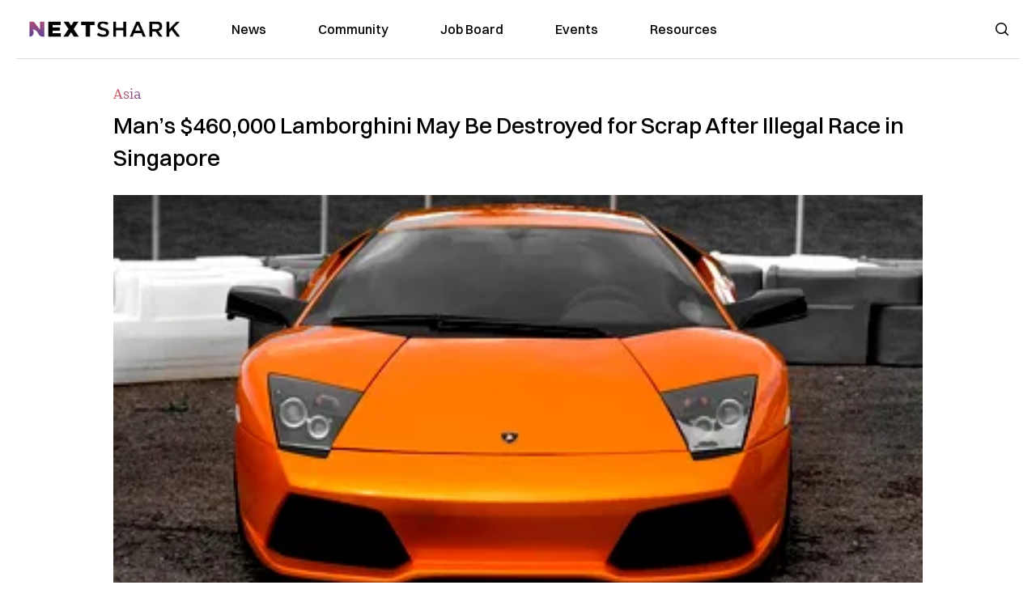

--- FILE ---
content_type: text/html; charset=utf-8
request_url: https://dev.nextshark.com/mans-460000-lamborghini-may-destroyed-scrap-illegal-race-singapore
body_size: 13584
content:
<!DOCTYPE html><html lang="en"><head><meta charSet="utf-8"/><meta name="viewport" content="width=device-width"/><meta name="msvalidate.01" content="3BE6CD44E7505CE29A57BE466E072B73" class="jsx-553958802"/><meta name="google-site-verification" content="UA-42416856-1" class="jsx-553958802"/><link rel="preconnect" href="https://a.pub.network/"/><link rel="preconnect" href="https://b.pub.network/"/><link rel="preconnect" href="https://c.pub.network/"/><link rel="preconnect" href="https://d.pub.network/"/><link rel="preconnect" href="https://c.amazon-adsystem.com"/><link rel="preconnect" href="https://s.amazon-adsystem.com"/><link rel="preconnect" href="https://btloader.com/"/><link rel="preconnect" href="https://api.btloader.com/"/><link rel="preconnect" href="https://confiant-integrations.global.ssl.fastly.net"/><title>Man&#x27;s $460,000 Lamborghini May Be Destroyed for Scrap After Illegal Race in Singapore</title><link rel="canonical" href="https://nextshark.com/mans-460000-lamborghini-may-destroyed-scrap-illegal-race-singapore"/><meta property="og:locale" content="en_US"/><meta property="og:type" content="article"/><meta property="og:title" content="Man&#x27;s $460,000 Lamborghini May Be Destroyed for Scrap After Illegal Race in Singapore"/><meta property="og:description" content="An Indonesian man’s $630,000 Singapore dollars ($462,589) Lamborghini could be scrapped after it was forfeited to the state following its owner’s previous involvement in illegal racing. Singapore court decided to forfeit the exotic vehicle, which was bought under the name of the company owned by the parents of Indonesian traffic offender Kevin Pratama Chandra."/><meta property="og:url" content="https://nextshark.com/mans-460000-lamborghini-may-destroyed-scrap-illegal-race-singapore/"/><meta property="og:site_name" content="NextShark"/><meta property="article:publisher" content="http://www.facebook.com/nextshark"/><meta property="article:published_time" content="2017-11-13T19:55:21+00:00"/><meta property="article:modified_time" content="2021-12-19T23:59:42+00:00"/><meta property="og:image" content="https://data.nextshark.com/wp-content/uploads/2017/11/supercar-2934446_1280.jpg"/><meta property="og:image:width" content="800"/><meta property="og:image:height" content="425"/><meta property="og:image:type" content="image/jpeg"/><meta name="author" content="Kyle Encina"/><meta name="twitter:card" content="summary_large_image"/><meta name="twitter:creator" content="@nextshark"/><meta name="twitter:site" content="@nextshark"/><meta name="twitter:label1" content="Written by"/><meta name="twitter:data1" content="Kyle Encina"/><meta name="twitter:label2" content="Est. reading time"/><meta name="twitter:data2" content="2 minutes"/><script type="application/ld+json" class="yoast-schema-graph">{"@context":"https://schema.org","@graph":[{"@type":"Article","@id":"https://nextshark.com/mans-460000-lamborghini-may-destroyed-scrap-illegal-race-singapore/#article","isPartOf":{"@id":"https://nextshark.com/mans-460000-lamborghini-may-destroyed-scrap-illegal-race-singapore"},"author":[{"@id":"https://nextshark.com/#/schema/person/52dca6ebd457eedb6293b72dcd69c8cc"}],"headline":"Man&#8217;s $460,000 Lamborghini May Be Destroyed for Scrap After Illegal Race in Singapore","datePublished":"2017-11-13T19:55:21+00:00","dateModified":"2021-12-19T23:59:42+00:00","mainEntityOfPage":{"@id":"https://nextshark.com/mans-460000-lamborghini-may-destroyed-scrap-illegal-race-singapore"},"wordCount":436,"publisher":{"@id":"https://nextshark.com/#organization"},"image":{"@id":"https://nextshark.com/mans-460000-lamborghini-may-destroyed-scrap-illegal-race-singapore/#primaryimage"},"thumbnailUrl":"https://data.nextshark.com/wp-content/uploads/2017/11/supercar-2934446_1280.jpg","keywords":["crime","indonesia","lamborghini","racing","singapore"],"articleSection":["Asia","News"],"inLanguage":"en-US","copyrightYear":"2017","copyrightHolder":{"@id":"https://nextshark.com/#organization"}},{"@type":"WebPage","@id":"https://nextshark.com/mans-460000-lamborghini-may-destroyed-scrap-illegal-race-singapore","url":"https://nextshark.com/mans-460000-lamborghini-may-destroyed-scrap-illegal-race-singapore/","name":"Man's $460,000 Lamborghini May Be Destroyed for Scrap After Illegal Race in Singapore","isPartOf":{"@id":"https://nextshark.com/#website"},"primaryImageOfPage":{"@id":"https://nextshark.com/mans-460000-lamborghini-may-destroyed-scrap-illegal-race-singapore/#primaryimage"},"image":{"@id":"https://nextshark.com/mans-460000-lamborghini-may-destroyed-scrap-illegal-race-singapore/#primaryimage"},"thumbnailUrl":"https://data.nextshark.com/wp-content/uploads/2017/11/supercar-2934446_1280.jpg","datePublished":"2017-11-13T19:55:21+00:00","dateModified":"2021-12-19T23:59:42+00:00","breadcrumb":{"@id":"https://nextshark.com/mans-460000-lamborghini-may-destroyed-scrap-illegal-race-singapore/#breadcrumb"},"inLanguage":"en-US","potentialAction":[{"@type":"ReadAction","target":["https://nextshark.com/mans-460000-lamborghini-may-destroyed-scrap-illegal-race-singapore/"]}]},{"@type":"ImageObject","inLanguage":"en-US","@id":"https://nextshark.com/mans-460000-lamborghini-may-destroyed-scrap-illegal-race-singapore/#primaryimage","url":"https://data.nextshark.com/wp-content/uploads/2017/11/supercar-2934446_1280.jpg","contentUrl":"https://data.nextshark.com/wp-content/uploads/2017/11/supercar-2934446_1280.jpg","width":800,"height":425},{"@type":"BreadcrumbList","@id":"https://nextshark.com/mans-460000-lamborghini-may-destroyed-scrap-illegal-race-singapore/#breadcrumb","itemListElement":[{"@type":"ListItem","position":1,"name":"Home","item":"https://nextshark.com/"},{"@type":"ListItem","position":2,"name":"News","item":"https://nextshark.com/news"},{"@type":"ListItem","position":3,"name":"Asia","item":"https://nextshark.com/news/asia"},{"@type":"ListItem","position":4,"name":"Man&#8217;s $460,000 Lamborghini May Be Destroyed for Scrap After Illegal Race in Singapore"}]},{"@type":"WebSite","@id":"https://nextshark.com/#website","url":"https://nextshark.com/","name":"NextShark","description":"Asian American News and Asian News","publisher":{"@id":"https://nextshark.com/#organization"},"potentialAction":[{"@type":"SearchAction","target":{"@type":"EntryPoint","urlTemplate":"https://nextshark.com/?s={search_term_string}"},"query-input":{"@type":"PropertyValueSpecification","valueRequired":true,"valueName":"search_term_string"}}],"inLanguage":"en-US"},{"@type":"Organization","@id":"https://nextshark.com/#organization","name":"NextShark","url":"https://nextshark.com/","logo":{"@type":"ImageObject","inLanguage":"en-US","@id":"https://nextshark.com/#/schema/logo/image/","url":"https://data.nextshark.com/wp-content/uploads/2014/08/NextShark_master_logo.png","contentUrl":"https://data.nextshark.com/wp-content/uploads/2014/08/NextShark_master_logo.png","width":525,"height":619,"caption":"NextShark"},"image":{"@id":"https://nextshark.com/#/schema/logo/image/"},"sameAs":["http://www.facebook.com/nextshark","https://x.com/nextshark","http://instagram.com/nextshark"]},{"@type":"Person","@id":"https://nextshark.com/#/schema/person/52dca6ebd457eedb6293b72dcd69c8cc","name":"Kyle Encina","image":{"@type":"ImageObject","inLanguage":"en-US","@id":"https://nextshark.com/#/schema/person/image/1868a1f47a606644f2344afaf4fe2190","url":"https://data.nextshark.com/wp-content/litespeed/avatar/22c1ffb96a090f4a5557e8f90ac307e3.jpg?ver=1768304992","contentUrl":"https://data.nextshark.com/wp-content/litespeed/avatar/22c1ffb96a090f4a5557e8f90ac307e3.jpg?ver=1768304992","caption":"Kyle Encina"},"url":"https://nextshark.com/author/kyleencina"}]}</script><meta name="next-head-count" content="37"/><script type="text/partytown">
                (function(c,l,a,r,i,t,y){
                    c[a]=c[a]||function(){(c[a].q=c[a].q||[]).push(arguments)};
                    t=l.createElement(r);t.async=1;t.src="https://www.clarity.ms/tag/"+i;
                    y=l.getElementsByTagName(r)[0];y.parentNode.insertBefore(t,y);
                })(window, document, "clarity", "script", "hjysgmp5fb");
              </script><link href="https://fonts.cdnfonts.com/css/switzer" rel="stylesheet"/><link rel="preload" href="/_next/static/media/7108afb8b1381ad1-s.p.woff2" as="font" type="font/woff2" crossorigin="anonymous" data-next-font="size-adjust"/><link rel="preload" href="/_next/static/media/9e82d62334b205f4-s.p.woff2" as="font" type="font/woff2" crossorigin="anonymous" data-next-font="size-adjust"/><link rel="preload" href="/_next/static/media/4c285fdca692ea22-s.p.woff2" as="font" type="font/woff2" crossorigin="anonymous" data-next-font="size-adjust"/><link rel="preload" href="/_next/static/media/eafabf029ad39a43-s.p.woff2" as="font" type="font/woff2" crossorigin="anonymous" data-next-font="size-adjust"/><link rel="preload" href="/_next/static/media/8888a3826f4a3af4-s.p.woff2" as="font" type="font/woff2" crossorigin="anonymous" data-next-font="size-adjust"/><link rel="preload" href="/_next/static/media/0484562807a97172-s.p.woff2" as="font" type="font/woff2" crossorigin="anonymous" data-next-font="size-adjust"/><link rel="preload" href="/_next/static/media/b957ea75a84b6ea7-s.p.woff2" as="font" type="font/woff2" crossorigin="anonymous" data-next-font="size-adjust"/><link rel="preload" href="/_next/static/media/7db6c35d839a711c-s.p.woff2" as="font" type="font/woff2" crossorigin="anonymous" data-next-font="size-adjust"/><link rel="preload" href="/_next/static/media/6245472ced48d3be-s.p.woff2" as="font" type="font/woff2" crossorigin="anonymous" data-next-font="size-adjust"/><link rel="preload" href="/_next/static/media/b27868729ad8c262-s.p.woff2" as="font" type="font/woff2" crossorigin="anonymous" data-next-font="size-adjust"/><link rel="preload" href="/_next/static/media/7e6a2e30184bb114-s.p.woff2" as="font" type="font/woff2" crossorigin="anonymous" data-next-font="size-adjust"/><link rel="preload" href="/_next/static/css/6684d00a3713ff80.css" as="style"/><link rel="stylesheet" href="/_next/static/css/6684d00a3713ff80.css" data-n-g=""/><noscript data-n-css=""></noscript><script defer="" nomodule="" src="/_next/static/chunks/polyfills-c67a75d1b6f99dc8.js"></script><script data-partytown-config="">
            partytown = {
              lib: "/_next/static/~partytown/"
            };
          </script><script data-partytown="">!(function(w,p,f,c){c=w[p]=w[p]||{};c[f]=(c[f]||[])})(window,'partytown','forward');/* Partytown 0.7.6 - MIT builder.io */
!function(t,e,n,i,r,o,a,d,s,c,p,l){function u(){l||(l=1,"/"==(a=(o.lib||"/~partytown/")+(o.debug?"debug/":""))[0]&&(s=e.querySelectorAll('script[type="text/partytown"]'),i!=t?i.dispatchEvent(new CustomEvent("pt1",{detail:t})):(d=setTimeout(f,1e4),e.addEventListener("pt0",w),r?h(1):n.serviceWorker?n.serviceWorker.register(a+(o.swPath||"partytown-sw.js"),{scope:a}).then((function(t){t.active?h():t.installing&&t.installing.addEventListener("statechange",(function(t){"activated"==t.target.state&&h()}))}),console.error):f())))}function h(t){c=e.createElement(t?"script":"iframe"),t||(c.setAttribute("style","display:block;width:0;height:0;border:0;visibility:hidden"),c.setAttribute("aria-hidden",!0)),c.src=a+"partytown-"+(t?"atomics.js?v=0.7.6":"sandbox-sw.html?"+Date.now()),e.body.appendChild(c)}function f(n,r){for(w(),i==t&&(o.forward||[]).map((function(e){delete t[e.split(".")[0]]})),n=0;n<s.length;n++)(r=e.createElement("script")).innerHTML=s[n].innerHTML,e.head.appendChild(r);c&&c.parentNode.removeChild(c)}function w(){clearTimeout(d)}o=t.partytown||{},i==t&&(o.forward||[]).map((function(e){p=t,e.split(".").map((function(e,n,i){p=p[i[n]]=n+1<i.length?"push"==i[n+1]?[]:p[i[n]]||{}:function(){(t._ptf=t._ptf||[]).push(i,arguments)}}))})),"complete"==e.readyState?u():(t.addEventListener("DOMContentLoaded",u),t.addEventListener("load",u))}(window,document,navigator,top,window.crossOriginIsolated);</script><script src="/js/quantcast.js" id="quantcast-consent" type="text/partytown" data-nscript="worker"></script><script src="/js/meta.js" id="meta-pixel" type="text/partytown" data-nscript="worker"></script><script src="https://www.googletagmanager.com/gtag/js?id=UA-42416856-1" id="google-tag-manager" type="text/partytown" data-nscript="worker"></script><script src="/js/gtag.js" id="gtag" type="text/partytown" data-nscript="worker"></script><script src="/js/trinityplayer.js" id="trinityplayer" type="text/partytown" data-nscript="worker"></script><script src="/_next/static/chunks/webpack-624fca0b070e9481.js" defer=""></script><script src="/_next/static/chunks/framework-fee8a7e75612eda8.js" defer=""></script><script src="/_next/static/chunks/main-dfec2903d9c297b1.js" defer=""></script><script src="/_next/static/chunks/pages/_app-00cca8661b7bd259.js" defer=""></script><script src="/_next/static/chunks/1664-7246e58924eb0118.js" defer=""></script><script src="/_next/static/chunks/5675-31dd948da88eab78.js" defer=""></script><script src="/_next/static/chunks/913-17aef9d6884821c5.js" defer=""></script><script src="/_next/static/chunks/8159-43c0ea5add80efc2.js" defer=""></script><script src="/_next/static/chunks/1460-d04d4ecb98a43e4f.js" defer=""></script><script src="/_next/static/chunks/4920-001e03f79697dd67.js" defer=""></script><script src="/_next/static/chunks/5935-0cdbb649965324a8.js" defer=""></script><script src="/_next/static/chunks/8525-307c1cb40fc562ae.js" defer=""></script><script src="/_next/static/chunks/1852-28394e823b258057.js" defer=""></script><script src="/_next/static/chunks/9803-b120f8477e6ef590.js" defer=""></script><script src="/_next/static/chunks/5334-eaae439d0aed792b.js" defer=""></script><script src="/_next/static/chunks/9860-f1866e66dcd448f5.js" defer=""></script><script src="/_next/static/chunks/6167-9c8c108ab66c157b.js" defer=""></script><script src="/_next/static/chunks/9850-88d8f6cc1f4f2e5b.js" defer=""></script><script src="/_next/static/chunks/pages/%5B...uri%5D-948f83de1f7d2c2a.js" defer=""></script><script src="/_next/static/YD-faHyzZF7juZPpr8-Rm/_buildManifest.js" defer=""></script><script src="/_next/static/YD-faHyzZF7juZPpr8-Rm/_ssgManifest.js" defer=""></script><style id="__jsx-553958802">:root{--font-poppins:'__Poppins_7df6af', '__Poppins_Fallback_7df6af';--font-dmsans:'__DM_Sans_cf98c4', '__DM_Sans_Fallback_cf98c4';--font-switzer:'Switzer', sans-serif}</style></head><body><div id="__next"><script>!function(){try{var d=document.documentElement,c=d.classList;c.remove('light','dark');var e=localStorage.getItem('theme');if('system'===e||(!e&&true)){var t='(prefers-color-scheme: dark)',m=window.matchMedia(t);if(m.media!==t||m.matches){d.style.colorScheme = 'dark';c.add('dark')}else{d.style.colorScheme = 'light';c.add('light')}}else if(e){c.add(e|| '')}if(e==='light'||e==='dark')d.style.colorScheme=e}catch(e){}}()</script><noscript><div class="hidden"><img src="//pixel.quantserve.com/pixel/p-T_nHPwjEM4AMW.gif" border="0" height="1" width="1" alt="Quantcast"/><img height="1" width="1" src="https://www.facebook.com/tr?id=192482117963803&amp;ev=PageView&amp;noscript=1"/></div></noscript><div class="/80 sticky top-0 z-50  bg-white/80 backdrop-blur-[5px] backdrop-filter  sc:px-5" data-headlessui-state=""><div class="_max-w-full mx-auto flex items-center justify-center border-b-[1px] border-[#DDDDDD]  "><div class="_flex-none _justify-between flex w-full max-w-7xl items-center px-4 py-4 lg:space-x-10 2xl:max-w-screen-2xl"><div class="_justify-start order-first flex min-h-[18px] w-full md:min-h-[24px] lg:w-[300px] "><span class="sr-only">NextShark</span><a href="/"><img alt="NextShark.com" loading="lazy" width="225" height="24" decoding="async" data-nimg="1" class="h-[18px] w-[171px] md:h-[24px] md:w-[225px]" style="color:transparent" srcSet="/logo.svg?width=256&amp;auto_optimize=medium&amp;quality=85 1x, /logo.svg?width=640&amp;auto_optimize=medium&amp;quality=85 2x" src="/logo.svg?width=640&amp;auto_optimize=medium&amp;quality=85"/></a></div><div class="order-last -my-2 -mr-2 lg:hidden"><button class="_items-center _justify-center inline-flex rounded-md  p-2 text-gray-400 hover:bg-gray-100 hover:text-gray-500 focus:outline-none " type="button" aria-expanded="false" data-headlessui-state=""><span class="sr-only">Open menu</span><svg xmlns="http://www.w3.org/2000/svg" fill="none" viewBox="0 0 24 24" stroke-width="1.5" stroke="currentColor" aria-hidden="true" data-slot="icon" class="h-6 w-6 text-black"><path stroke-linecap="round" stroke-linejoin="round" d="M3.75 6.75h16.5M3.75 12h16.5m-16.5 5.25h16.5"></path></svg></button></div><div class="flex w-full items-center justify-center xl:pr-[160px]"><div class="w-auto"><nav class="hidden flex-1 items-center space-x-16 lg:flex"><a aria-label="link to News" class="text-base font-medium text-black hover:text-gray-900 lg:text-base" href="/">News</a><a aria-label="link to Community" class="text-base font-medium text-black hover:text-gray-900 lg:text-base" href="/community/feeds">Community</a><a aria-label="link to Job Board" class="text-base font-medium text-black hover:text-gray-900 lg:text-base" href="/community/jobs">Job Board</a><a aria-label="link to Events" class="text-base font-medium text-black hover:text-gray-900 lg:text-base" href="/community/events">Events</a><a aria-label="link to Resources" class="text-base font-medium text-black hover:text-gray-900 lg:text-base" href="/resources">Resources</a></nav><div hidden="" style="position:fixed;top:1px;left:1px;width:1px;height:0;padding:0;margin:-1px;overflow:hidden;clip:rect(0, 0, 0, 0);white-space:nowrap;border-width:0;display:none"></div></div></div><div class="_space-x-4 justsify-end  flex items-center px-2 pr-5 lg:ml-6 lg:w-[200px]"><div class="mr-2 flex h-[40px] w-full items-center justify-end "><div class="flex w-full justify-end pr-5 md:pr-0"><div></div></div></div></div></div></div></div><div hidden="" style="position:fixed;top:1px;left:1px;width:1px;height:0;padding:0;margin:-1px;overflow:hidden;clip:rect(0, 0, 0, 0);white-space:nowrap;border-width:0;display:none"></div><div class="mb-10 flex justify-center md:container s:!p-0"><div class="s:!m-0 lg:w-[1000px] lg:pt-8"><div class="w-full"><div class="article-content grid auto-rows-auto grid-cols-3 gap-x-10"><div class="col-span-3 mx-5 mb-3 hidden h-[30px] md:block lg:mx-0 lg:mb-0"><div class="mb-0 lg:mb-3 lg:mt-0"><span class="category-gradient text-[12px] text-base"></span></div></div><div class="col-span-3 row-start-2 mx-5 lg:row-start-auto lg:mx-0 lg:mb-4 "><h1 class="font-dmsans font-medium text-black s:mb-[20px] s:mt-[20px] md:text-[28px] text-4xl">Man’s $460,000 Lamborghini May Be Destroyed for Scrap After Illegal Race in Singapore</h1></div><div class="col-span-3 row-start-3 mb-3 lg:row-start-auto lg:mb-0"><figure class="relative mb-[18px] w-full md:mb-[25px] md:mt-[10px]"><div class="relative"><img alt="Man’s $460,000 Lamborghini May Be Destroyed for Scrap After Illegal Race in Singapore" loading="eager" width="886" height="500" decoding="async" data-nimg="1" class="w-full" style="color:transparent;display:block;position:absolute" sizes="(max-width: 640px) 35vw, (max-width: 768px) 50vw, (max-width: 1280px) 30vw, 40vw" srcSet="https://nextshark.b-cdn.net/wp-content/uploads/2017/11/supercar-2934446_1280.jpg?width=256&amp;auto_optimize=medium&amp;quality=85&amp;blur=80 256w, https://nextshark.b-cdn.net/wp-content/uploads/2017/11/supercar-2934446_1280.jpg?width=384&amp;auto_optimize=medium&amp;quality=85&amp;blur=80 384w, https://nextshark.b-cdn.net/wp-content/uploads/2017/11/supercar-2934446_1280.jpg?width=640&amp;auto_optimize=medium&amp;quality=85&amp;blur=80 640w, https://nextshark.b-cdn.net/wp-content/uploads/2017/11/supercar-2934446_1280.jpg?width=768&amp;auto_optimize=medium&amp;quality=85&amp;blur=80 768w, https://nextshark.b-cdn.net/wp-content/uploads/2017/11/supercar-2934446_1280.jpg?width=1024&amp;auto_optimize=medium&amp;quality=85&amp;blur=80 1024w, https://nextshark.b-cdn.net/wp-content/uploads/2017/11/supercar-2934446_1280.jpg?width=1280&amp;auto_optimize=medium&amp;quality=85&amp;blur=80 1280w, https://nextshark.b-cdn.net/wp-content/uploads/2017/11/supercar-2934446_1280.jpg?width=1536&amp;auto_optimize=medium&amp;quality=85&amp;blur=80 1536w" src="https://nextshark.b-cdn.net/wp-content/uploads/2017/11/supercar-2934446_1280.jpg?width=1536&amp;auto_optimize=medium&amp;quality=85&amp;blur=80"/><img alt="Man’s $460,000 Lamborghini May Be Destroyed for Scrap After Illegal Race in Singapore" loading="eager" width="886" height="500" decoding="async" data-nimg="1" class="w-full" style="color:transparent" sizes="(max-width: 640px) 35vw, (max-width: 768px) 50vw, (max-width: 1280px) 30vw, 40vw" srcSet="https://nextshark.b-cdn.net/wp-content/uploads/2017/11/supercar-2934446_1280.jpg?width=256&amp;auto_optimize=medium&amp;quality=85 256w, https://nextshark.b-cdn.net/wp-content/uploads/2017/11/supercar-2934446_1280.jpg?width=384&amp;auto_optimize=medium&amp;quality=85 384w, https://nextshark.b-cdn.net/wp-content/uploads/2017/11/supercar-2934446_1280.jpg?width=640&amp;auto_optimize=medium&amp;quality=85 640w, https://nextshark.b-cdn.net/wp-content/uploads/2017/11/supercar-2934446_1280.jpg?width=768&amp;auto_optimize=medium&amp;quality=85 768w, https://nextshark.b-cdn.net/wp-content/uploads/2017/11/supercar-2934446_1280.jpg?width=1024&amp;auto_optimize=medium&amp;quality=85 1024w, https://nextshark.b-cdn.net/wp-content/uploads/2017/11/supercar-2934446_1280.jpg?width=1280&amp;auto_optimize=medium&amp;quality=85 1280w, https://nextshark.b-cdn.net/wp-content/uploads/2017/11/supercar-2934446_1280.jpg?width=1536&amp;auto_optimize=medium&amp;quality=85 1536w" src="https://nextshark.b-cdn.net/wp-content/uploads/2017/11/supercar-2934446_1280.jpg?width=1536&amp;auto_optimize=medium&amp;quality=85"/></div><figcaption class="z-90 absolute bottom-0 float-left max-w-sm truncate bg-black/40 px-1 text-sm text-zinc-300 sm:max-w-xl">
</figcaption></figure><div class="my-8 w-full items-center justify-center lg:flex"></div></div><div class="col-span-3 col-start-1 row-start-1 mx-5  block md:mx-0 md:mb-0 lg:col-span-1 lg:row-start-4 lg:mb-3"><div class="mb-[5px] mt-[20px] flex flex-wrap items-center justify-between text-sm md:mb-[23px] md:mt-[10px] md:text-base"><div class="flex items-center gap-x-2"><div class="flex gap-3"><div class="flex items-center space-x-3 "><a href="/author/kyleencina"><img alt="Kyle Encina" loading="lazy" width="50" height="50" decoding="async" data-nimg="1" class="rounded-full" style="color:transparent" srcSet="https://nextshark.b-cdn.net/wp-content/litespeed/avatar/22c1ffb96a090f4a5557e8f90ac307e3.jpg?ver=1768304992?width=64&amp;auto_optimize=medium&amp;quality=85 1x, https://nextshark.b-cdn.net/wp-content/litespeed/avatar/22c1ffb96a090f4a5557e8f90ac307e3.jpg?ver=1768304992?width=128&amp;auto_optimize=medium&amp;quality=85 2x" src="https://nextshark.b-cdn.net/wp-content/litespeed/avatar/22c1ffb96a090f4a5557e8f90ac307e3.jpg?ver=1768304992?width=128&amp;auto_optimize=medium&amp;quality=85"/></a><div class="block text-left text-[12px]"><div class="leading-none">By<!-- --> <span class="font-bold"><a href="/author/kyleencina">Kyle Encina</a></span></div><div></div></div></div></div></div></div></div><div class="col-span-3 mx-5 block lg:col-span-1 lg:col-start-1 lg:row-start-6 lg:mx-0"><div class="trinityAudioPlaceholder"></div><div class="my-8  hidden w-full items-center justify-center lg:flex lg:flex-col"><div><div class="mx-auto flex flex-col justify-center text-center" id="nextshark_com_hp_right_rail_4"></div></div></div></div><div class="col-span-3 mx-5 text-base leading-[24px] lg:col-span-2  lg:row-span-5 lg:mx-0"><div class="s:py-[15px] lg:mb-[21px]"><span key='123'>An Indonesian man’s </span>$630,000 Singapore dollars ($462,589) Lamborghini could be scrapped after it was forfeited to the state following its owner’s previous involvement in illegal racing.</div>
<div class="s:pt-[15px] lg:mb-[21px]">Singapore court decided to forfeit the exotic vehicle, which was bought under the name of the company owned by the parents of Indonesian traffic offender Kevin Pratama Chandra.</div>
<div class="s:pt-[15px] lg:mb-[21px]">Lawyer Rajan Supramaniam explained that the forfeited Lamborghini could either be auctioned off or it could even be scrapped, according to <a href="http://www.straitstimes.com/singapore/courts-crime/lamborghini-worth-630000-to-be-forfeited-to-the-state-after-it-was-used-in?utm_campaign=Echobox&amp;utm_medium=Social&amp;utm_source=Facebook&amp;xtor=CS1-10#link_time=1510222922" target="_blank" rel="noopener" class="text-[#A1557C] underline">Straits Times</a>. Chandra’s parents expressed their disappointment over the court’s decision, but Deputy Public Prosecutor Tan Zhongshan explained that the penalty was mandatory under Singapore law.</div>
<div class="s:pt-[15px] lg:mb-[21px]"><img alt="" loading="lazy" width="800" height="481" decoding="async" data-nimg="1" class="mx-auto max-h-[500px] w-full object-contain" style="color:transparent" srcSet="https://nextshark.b-cdn.net/wp-content/uploads/2017/11/lamborghini-2137815_1280.jpg?width=1024&amp;auto_optimize=medium&amp;quality=85 1x, https://nextshark.b-cdn.net/wp-content/uploads/2017/11/lamborghini-2137815_1280.jpg?width=1536&amp;auto_optimize=medium&amp;quality=85 2x" src="https://nextshark.b-cdn.net/wp-content/uploads/2017/11/lamborghini-2137815_1280.jpg?width=1536&amp;auto_optimize=medium&amp;quality=85"/></div>
<div><div class="" id="nextshark_com_incontent_banner_2"></div></div><div class="s:pt-[15px] lg:mb-[21px]">As for the 24-year-old traffic offender, he pleaded guilty on July 17 for taking part in illegal racing activities and for dangerous driving. In addition, Chandra was also fined $1,500 Singapore dollars (about $1,101), jailed for two weeks and was prohibited from driving for 18 months.</div>
<div class="s:pt-[15px] lg:mb-[21px]">However, Chandra wasn’t the only one caught during the illegal racing bust that occurred in Seletar Link at around 11:30 p.m. on May 8, 2015. Singapore authorities also arrested 37-year-old food and beverage manager Koo Kwok En for racing against Chandra with his wife’s Nissan GT-R.</div>
<div class="s:pt-[15px] lg:mb-[21px]"><span class="s1">The two vehicles made an unauthorized U-turn on Tampines Expressway towards Seletar North Link before Chandra signaled to begin the race, with people cheering on the side of the road.</span></div>
<div><div class="" id="nextshark_com_incontent_banner_3"></div></div><div class="s:pt-[15px] lg:mb-[21px]">Authorities revealed that both Koo and Chandra reached speeds of up to 219 kilometers per hour (136 miles per hour) in their respective sports cars, which was beyond the 60 kmh (37 mph) speed limit.</div>
<div class="s:pt-[15px] lg:mb-[21px]"><img alt="" loading="lazy" width="800" height="533" decoding="async" data-nimg="1" class="mx-auto max-h-[500px] w-full object-contain" style="color:transparent" srcSet="https://nextshark.b-cdn.net/wp-content/uploads/2017/11/exotic-cars-ferrari-291060_1280.jpg?width=1024&amp;auto_optimize=medium&amp;quality=85 1x, https://nextshark.b-cdn.net/wp-content/uploads/2017/11/exotic-cars-ferrari-291060_1280.jpg?width=1536&amp;auto_optimize=medium&amp;quality=85 2x" src="https://nextshark.b-cdn.net/wp-content/uploads/2017/11/exotic-cars-ferrari-291060_1280.jpg?width=1536&amp;auto_optimize=medium&amp;quality=85"/></div>
<div class="s:pt-[15px] lg:mb-[21px]"><strong>“Kevin and Koo were driving at very high speeds and competing to see whose car was faster,”</strong> prosecutor Tan added.</div>
<div><div class="" id="nextshark_com_incontent_banner_4"></div></div><div class="s:pt-[15px] lg:mb-[21px]">Koo pleaded guilty on March 28 for similar charges that Chandra faced, albeit with an additional charge of driving without insurance. The Nissan GT-R that belonged to Koo’s wife was also forfeited and the offender was fined a larger amount of $2,500 Singapore dollars (about $1,835) along with an 18-month driving ban.</div>
<div class="s:pt-[15px] lg:mb-[21px]">Singapore police witnessed 20 other high-performance cars within Seletar Link during the time the illegal racing activity occurred.</div>
<div class="s:pt-[15px] lg:mb-[21px]">Meanwhile, Seletar Link seems to be notorious illicit street racing activities.</div>
<div><div class="" id="nextshark_com_incontent_banner_5"></div></div><div class="s:pt-[15px] lg:mb-[21px]">According to <a href="http://www.channelnewsasia.com/news/singapore/2-men-charged-for-illegal-racing-along-seletar-link-7912564" target="_blank" rel="noopener" class="text-[#A1557C] underline">Channel NewsAsia</a>, two men were also arrested earlier this year for racing their Mercedes Benz and Audi sports vehicles, which reached speeds up to 170 kmh (105 mph).</div>
<div class="s:pt-[15px] lg:mb-[21px]"><strong>“Traffic Police takes a stern view on such dangerous road behaviour as it puts the lives of the drivers and other road users at risk. Regular enforcement operations are conducted by Traffic Police to put such errant motorists to task,”</strong> the Singapore Police Force explained.</div>
<div id="comment_section" class="hidden lg:block"><div><div class="mb-4 border-b pb-2 text-lg">Share this Article</div><div class="flex gap-2"><div><button aria-label="facebook" class="react-share__ShareButton" style="background-color:transparent;border:none;padding:0;font:inherit;color:inherit;cursor:pointer"><img alt="Love" loading="lazy" width="34" height="34" decoding="async" data-nimg="1" style="color:transparent" srcSet="/SVG/socials/fb.svg?width=48&amp;auto_optimize=medium&amp;quality=85 1x, /SVG/socials/fb.svg?width=96&amp;auto_optimize=medium&amp;quality=85 2x" src="/SVG/socials/fb.svg?width=96&amp;auto_optimize=medium&amp;quality=85"/></button></div><div><button aria-label="twitter" class="react-share__ShareButton" style="background-color:transparent;border:none;padding:0;font:inherit;color:inherit;cursor:pointer"><img alt="Facebook" loading="lazy" width="34" height="34" decoding="async" data-nimg="1" style="color:transparent" srcSet="/SVG/socials/twitter.svg?width=48&amp;auto_optimize=medium&amp;quality=85 1x, /SVG/socials/twitter.svg?width=96&amp;auto_optimize=medium&amp;quality=85 2x" src="/SVG/socials/twitter.svg?width=96&amp;auto_optimize=medium&amp;quality=85"/></button></div><div><button aria-label="linkedin" class="react-share__ShareButton" style="background-color:transparent;border:none;padding:0;font:inherit;color:inherit;cursor:pointer"><img alt="Linkedin" loading="lazy" width="34" height="34" decoding="async" data-nimg="1" style="color:transparent" srcSet="/SVG/socials/linkedin.svg?width=48&amp;auto_optimize=medium&amp;quality=85 1x, /SVG/socials/linkedin.svg?width=96&amp;auto_optimize=medium&amp;quality=85 2x" src="/SVG/socials/linkedin.svg?width=96&amp;auto_optimize=medium&amp;quality=85"/></button></div><div><button aria-label="email" class="react-share__ShareButton" style="background-color:transparent;border:none;padding:0;font:inherit;color:inherit;cursor:pointer"><img alt="Mail" loading="lazy" width="34" height="34" decoding="async" data-nimg="1" style="color:transparent" srcSet="/SVG/socials/mail.svg?width=48&amp;auto_optimize=medium&amp;quality=85 1x, /SVG/socials/mail.svg?width=96&amp;auto_optimize=medium&amp;quality=85 2x" src="/SVG/socials/mail.svg?width=96&amp;auto_optimize=medium&amp;quality=85"/></button></div><div><div class="cursor-pointer"><button aria-label="twitter" class="react-share__ShareButton" style="background-color:transparent;border:none;padding:0;font:inherit;color:inherit;cursor:pointer"><img alt="Web Link" loading="lazy" width="34" height="34" decoding="async" data-nimg="1" style="color:transparent" srcSet="/SVG/socials/link.svg?width=48&amp;auto_optimize=medium&amp;quality=85 1x, /SVG/socials/link.svg?width=96&amp;auto_optimize=medium&amp;quality=85 2x" src="/SVG/socials/link.svg?width=96&amp;auto_optimize=medium&amp;quality=85"/></button></div></div></div></div></div><div></div></div><div class="col-span-3 col-start-1 mx-5 my-5 lg:col-span-1 lg:row-start-5 lg:mx-0"><div><div class="mb-4 border-b pb-2 text-lg">Share this Article</div><div class="flex gap-2"><div><button aria-label="facebook" class="react-share__ShareButton" style="background-color:transparent;border:none;padding:0;font:inherit;color:inherit;cursor:pointer"><img alt="Love" loading="lazy" width="34" height="34" decoding="async" data-nimg="1" style="color:transparent" srcSet="/SVG/socials/fb.svg?width=48&amp;auto_optimize=medium&amp;quality=85 1x, /SVG/socials/fb.svg?width=96&amp;auto_optimize=medium&amp;quality=85 2x" src="/SVG/socials/fb.svg?width=96&amp;auto_optimize=medium&amp;quality=85"/></button></div><div><button aria-label="twitter" class="react-share__ShareButton" style="background-color:transparent;border:none;padding:0;font:inherit;color:inherit;cursor:pointer"><img alt="Facebook" loading="lazy" width="34" height="34" decoding="async" data-nimg="1" style="color:transparent" srcSet="/SVG/socials/twitter.svg?width=48&amp;auto_optimize=medium&amp;quality=85 1x, /SVG/socials/twitter.svg?width=96&amp;auto_optimize=medium&amp;quality=85 2x" src="/SVG/socials/twitter.svg?width=96&amp;auto_optimize=medium&amp;quality=85"/></button></div><div><button aria-label="linkedin" class="react-share__ShareButton" style="background-color:transparent;border:none;padding:0;font:inherit;color:inherit;cursor:pointer"><img alt="Linkedin" loading="lazy" width="34" height="34" decoding="async" data-nimg="1" style="color:transparent" srcSet="/SVG/socials/linkedin.svg?width=48&amp;auto_optimize=medium&amp;quality=85 1x, /SVG/socials/linkedin.svg?width=96&amp;auto_optimize=medium&amp;quality=85 2x" src="/SVG/socials/linkedin.svg?width=96&amp;auto_optimize=medium&amp;quality=85"/></button></div><div><button aria-label="email" class="react-share__ShareButton" style="background-color:transparent;border:none;padding:0;font:inherit;color:inherit;cursor:pointer"><img alt="Mail" loading="lazy" width="34" height="34" decoding="async" data-nimg="1" style="color:transparent" srcSet="/SVG/socials/mail.svg?width=48&amp;auto_optimize=medium&amp;quality=85 1x, /SVG/socials/mail.svg?width=96&amp;auto_optimize=medium&amp;quality=85 2x" src="/SVG/socials/mail.svg?width=96&amp;auto_optimize=medium&amp;quality=85"/></button></div><div><div class="cursor-pointer"><button aria-label="twitter" class="react-share__ShareButton" style="background-color:transparent;border:none;padding:0;font:inherit;color:inherit;cursor:pointer"><img alt="Web Link" loading="lazy" width="34" height="34" decoding="async" data-nimg="1" style="color:transparent" srcSet="/SVG/socials/link.svg?width=48&amp;auto_optimize=medium&amp;quality=85 1x, /SVG/socials/link.svg?width=96&amp;auto_optimize=medium&amp;quality=85 2x" src="/SVG/socials/link.svg?width=96&amp;auto_optimize=medium&amp;quality=85"/></button></div></div></div></div><div class="my-8  flex w-full items-center justify-center lg:hidden"><div><div class="mx-auto justify-center text-center" id="nextshark_com_hp_right_rail_6"></div></div></div></div><div class="article-content col-span-3 mx-5 lg:col-span-1 lg:mx-0"><div data-openweb-ad="true" data-row="1" data-column="1"></div><div class="sticky  top-24 my-8 hidden w-full items-center justify-center lg:flex lg:flex-col"><div><div class="text-red mx-auto flex flex-col justify-center text-center" id="nextshark_com_art_right_rail_3"></div></div></div></div></div></div></div></div><div class="flex justify-center bg-[#FAFAFA] px-5 py-10 lg:px-0"><div class="lg:w-[1000px]"><div class="grid auto-rows-auto grid-cols-3 gap-x-10 gap-y-5 lg:gap-y-0"><div class="col-span-3 lg:col-span-2"></div><div class="col-span-3 lg:col-span-1"><div class="flex flex-col justify-between gap-5"><div><div class="mx-auto flex flex-col justify-center text-center" id="nextshark_com_art_right_rail_2"></div></div><div><div class="mx-auto flex flex-col justify-center text-center" id="nextshark_com_art_right_rail_3"></div></div></div></div></div></div></div><div class="flex justify-center px-5 py-10 lg:px-0"><div class="lg:w-[1000px]"></div></div><img src="https://pixel.wp.com/g.gif?v=ext&amp;j=1%3A10.9.1&amp;blog=154025067&amp;post=119206&amp;tz=-8&amp;srv=nextshark.com&amp;rand=RANDOM&amp;ref=DOCUMENT_REFERRER&amp;host=nextshark.com" width="0" height="0"/><div class="bg-[#FAFAFA] py-[30px] md:py-[55px]"><div class="px-5 lg:container sc:px-10 2xl:px-10"><div class="mb-5 flex flex-col lg:flex-row lg:space-x-5 lg:border-b"><div class="lg:w-3/12"><div class="mb-5 hidden lg:block"><a href="/"><img alt="NextShark.com" loading="lazy" width="190" height="45" decoding="async" data-nimg="1" class="h-[45px] w-[190px] sm:h-5" style="color:transparent" srcSet="/nextshark_logo_v3.svg?width=256&amp;auto_optimize=medium&amp;quality=85 1x, /nextshark_logo_v3.svg?width=384&amp;auto_optimize=medium&amp;quality=85 2x" src="/nextshark_logo_v3.svg?width=384&amp;auto_optimize=medium&amp;quality=85"/></a></div><div class="mb-5 flex flex-wrap gap-2 pr-8 text-[20px] font-medium leading-8 text-black lg:mb-0 lg:flex-col lg:gap-0 lg:text-[28px] lg:font-semibold"><div>Your leading</div><div>Asian American</div><div>news source</div></div><div class="mb-10 lg:hidden"><a class="category-gradient" href="/download/mobile">Download Our App →</a></div></div><div class="flex w-full flex-col lg:w-9/12 lg:flex-row"><div class="mb-5 flex w-full text-slategray lg:w-7/12"><div class="flex-1"><div class="flex items-center justify-between pb-5 font-semibold text-black lg:mb-5 lg:block lg:pb-0 lg:pb-0">About</div><div class="font-medium text-v2gray lg:block"><ul><li class="mb-3"><a class="hover:text-black" href="/about">About NextShark</a></li><li class="mb-3"><a class="hover:text-black" href="/support-nextshark-make-a-contribution">Donate</a></li><li class="mb-3"><a class="hover:text-black" href="/contact">Contact</a></li><li class="mb-3"><a class="hover:text-black" href="/privacy">Privacy Policy</a></li><li class="mb-3"><a class="hover:text-black" href="/terms-and-conditions">Terms &amp; Conditions</a></li></ul></div></div><div class="flex-1"><div class="flex items-center justify-between pb-5  font-semibold text-black lg:mb-5 lg:block lg:pb-0 lg:pb-0 lg:pt-0">Follow us</div><div class="font-medium text-v2gray lg:block"><ul><li class="mb-3"><a target="_blank" rel="nofollow" class="hover:text-black" href="https://www.instagram.com/nextshark">Instagram</a></li><li class="mb-3"><a target="_blank" rel="nofollow" class="hover:text-black" href="https://x.com/NextShark">Twitter X</a></li><li class="mb-3"><a target="_blank" rel="nofollow" class="hover:text-black" href="https://www.whatsapp.com/channel/0029Vad0ylfAInPoe9bwH636">WhatsApp</a></li><li class="mb-3"><a target="_blank" rel="nofollow" class="hover:text-black" href="https://www.facebook.com/NextShark">Facebook</a></li><li class="mb-3"><a target="_blank" rel="nofollow" class="hover:text-black" href="https://www.linkedin.com/company/nextshark/">Linkedin</a></li></ul></div></div></div><div class="hidden lg:block lg:w-5/12"><div class="mb-5 hidden text-[14px] font-semibold text-[#3b3b3b] lg:block"><p>Don’t miss out on the latest news by signing up for Sharkbites.</p></div><form class="w-full text-[16px] lg:text-[12px]"><div class=""><input type="email" placeholder="Email address" aria-label="email address" class="w-full rounded-tl-lg rounded-tr-lg py-3 text-xs" style="border:1px solid #000000"/><button type="submit" aria-label="signup button" class="w-full rounded-bl-lg rounded-br-lg py-3 text-xs text-white bg-black">Subscribe Me</button></div></form><div class="mb-6 mt-3 text-xs text-[#797979]">By subscribing, you agree to our <a class="underline" href="/terms-and-conditions">Terms of Use </a>and<!-- --> <a class="underline" href="/privacy">Privacy Policy</a>.</div><div class="mb-5"><div class="mb-5 font-medium text-black">Download Our App</div><div class="flex gap-x-5"><div class="flex-1"><a target="_blank" rel="nofollow" href="https://apps.apple.com/in/app/nextshark/id1460227108"><img alt="App Store Download" loading="lazy" width="89" height="26" decoding="async" data-nimg="1" class=" w-full" style="color:transparent" srcSet="/SVG/app-store-download.svg?width=96&amp;auto_optimize=medium&amp;quality=85 1x, /SVG/app-store-download.svg?width=256&amp;auto_optimize=medium&amp;quality=85 2x" src="/SVG/app-store-download.svg?width=256&amp;auto_optimize=medium&amp;quality=85"/></a></div><div class="flex-1"><a target="_blank" rel="nofollow" href="https://play.google.com/store/apps/details?id=com.nextshark"><img alt="Google Play Download" loading="lazy" width="89" height="26" decoding="async" data-nimg="1" class=" w-full" style="color:transparent" srcSet="/SVG/google-play-download.svg?width=96&amp;auto_optimize=medium&amp;quality=85 1x, /SVG/google-play-download.svg?width=256&amp;auto_optimize=medium&amp;quality=85 2x" src="/SVG/google-play-download.svg?width=256&amp;auto_optimize=medium&amp;quality=85"/></a></div></div></div></div></div></div><div class="mb-3 block lg:hidden"><a href="/"><img alt="NextShark.com" loading="lazy" width="190" height="45" decoding="async" data-nimg="1" class="h-[45px] w-[190px] sm:h-5" style="color:transparent" srcSet="/nextshark_logo_v3.svg?width=256&amp;auto_optimize=medium&amp;quality=85 1x, /nextshark_logo_v3.svg?width=384&amp;auto_optimize=medium&amp;quality=85 2x" src="/nextshark_logo_v3.svg?width=384&amp;auto_optimize=medium&amp;quality=85"/></a></div><div class="flex flex-col justify-center gap-1 text-sm text-[#797979] lg:flex-row lg:gap-2"><div>© 2024 NextShark, Inc. All rights reserved.</div><div class="flex gap-2"><div class="hidden lg:block">|</div><div><a class="hover:text-black" href="/terms-and-conditions">Terms &amp; Conditions</a></div><div>|</div><div><a class="hover:text-black" href="/privacy">Privacy Policy</a></div><div>|</div><div><a class="hover:text-black" href="/support-nextshark-make-a-contribution">Donate</a></div></div></div></div></div><style>
          #nprogress {
            pointer-events: none;
          }
          
          #nprogress .bar {
            background: #9b4e80;
          
            position: fixed;
            z-index: 99999;
            top: 0;
            left: 0;
          
            width: 100%;
            height: 4px;
          }
          
          /* Fancy blur effect */
          #nprogress .peg {
            display: block;
            position: absolute;
            right: 0px;
            width: 100px;
            height: 100%;
            box-shadow: 0 0 10px #9b4e80, 0 0 5px #9b4e80;
            opacity: 1.0;
          
            -webkit-transform: rotate(3deg) translate(0px, -4px);
                -ms-transform: rotate(3deg) translate(0px, -4px);
                    transform: rotate(3deg) translate(0px, -4px);
          }
          
          /* Remove these to get rid of the spinner */
          #nprogress .spinner {
            display: block;
            position: fixed;
            z-index: 1031;
            top: 15px;
            right: 15px;
          }
          
          #nprogress .spinner-icon {
            width: 18px;
            height: 18px;
            box-sizing: border-box;
          
            border: solid 2px transparent;
            border-top-color: #9b4e80;
            border-left-color: #9b4e80;
            border-radius: 50%;
          
            -webkit-animation: nprogress-spinner 400ms linear infinite;
                    animation: nprogress-spinner 400ms linear infinite;
          }
          
          .nprogress-custom-parent {
            overflow: hidden;
            position: relative;
          }
          
          .nprogress-custom-parent #nprogress .spinner,
          .nprogress-custom-parent #nprogress .bar {
            position: absolute;
          }
          
          @-webkit-keyframes nprogress-spinner {
            0%   { -webkit-transform: rotate(0deg); }
            100% { -webkit-transform: rotate(360deg); }
          }
          @keyframes nprogress-spinner {
            0%   { transform: rotate(0deg); }
            100% { transform: rotate(360deg); }
          }
        </style></div><script id="__NEXT_DATA__" type="application/json">{"props":{"pageProps":{"menuItems":[{"__typename":"MenuItem","key":"cG9zdDoxMDIwMDY0Ng==","parentId":null,"title":"Community Spotlight","url":"https://nextshark.com/community","uri":"/community","connectedNode":null,"children":[]},{"__typename":"MenuItem","key":"cG9zdDoxMDIwMDY0NA==","parentId":null,"title":"Resources","url":"https://nextshark.com/resources","uri":"/resources","connectedNode":null,"children":[]},{"__typename":"MenuItem","key":"cG9zdDoxMDIwMDY4MQ==","parentId":null,"title":"Newsletter","url":"https://nextshark.com/sharkbites-newsletter","uri":"/sharkbites-newsletter","connectedNode":null,"children":[]},{"__typename":"MenuItem","key":"cG9zdDoxMDIwMDY2NQ==","parentId":null,"title":"News","url":"https://nextshark.com/news","uri":"/news","connectedNode":{"__typename":"MenuItemToMenuItemLinkableConnectionEdge","node":{"__typename":"Category","categoryId":10}},"children":[{"__typename":"MenuItem","key":"cG9zdDoxMDIwMDY2OA==","parentId":"cG9zdDoxMDIwMDY2NQ==","title":"San Francisco","url":"https://nextshark.com/news/san-francisco","uri":"/news/san-francisco","connectedNode":{"__typename":"MenuItemToMenuItemLinkableConnectionEdge","node":{"__typename":"Category","categoryId":147833}},"children":[]},{"__typename":"MenuItem","key":"cG9zdDoxMDIwMDY2OQ==","parentId":"cG9zdDoxMDIwMDY2NQ==","title":"Los Angeles","url":"https://nextshark.com/news/los-angeles","uri":"/news/los-angeles","connectedNode":{"__typename":"MenuItemToMenuItemLinkableConnectionEdge","node":{"__typename":"Category","categoryId":147834}},"children":[]},{"__typename":"MenuItem","key":"cG9zdDoxMDIwMDY2Ng==","parentId":"cG9zdDoxMDIwMDY2NQ==","title":"New York","url":"https://nextshark.com/news/new-york","uri":"/news/new-york","connectedNode":{"__typename":"MenuItemToMenuItemLinkableConnectionEdge","node":{"__typename":"Category","categoryId":147835}},"children":[]},{"__typename":"MenuItem","key":"cG9zdDoxMDIwMDY2Nw==","parentId":"cG9zdDoxMDIwMDY2NQ==","title":"Orange County","url":"https://nextshark.com/news/orange-county","uri":"/news/orange-county","connectedNode":{"__typename":"MenuItemToMenuItemLinkableConnectionEdge","node":{"__typename":"Category","categoryId":147836}},"children":[]},{"__typename":"MenuItem","key":"cG9zdDoxMDIwMDY3MQ==","parentId":"cG9zdDoxMDIwMDY2NQ==","title":"Canada","url":"https://nextshark.com/news/canada","uri":"/news/canada","connectedNode":{"__typename":"MenuItemToMenuItemLinkableConnectionEdge","node":{"__typename":"Category","categoryId":147837}},"children":[]},{"__typename":"MenuItem","key":"cG9zdDoxMDIwMDY3Mw==","parentId":"cG9zdDoxMDIwMDY2NQ==","title":"World","url":"https://nextshark.com/news/world","uri":"/news/world","connectedNode":{"__typename":"MenuItemToMenuItemLinkableConnectionEdge","node":{"__typename":"Category","categoryId":42}},"children":[]}],"posts":{"__typename":"RootQueryToPostConnection","nodes":[{"__typename":"Post","id":"cG9zdDoxMDI0MTgwNg==","date":"2026-01-14T08:58:26","title":"Trump admin prepares to strip citizenship from naturalized Americans","uri":"/trump-admin-denaturalization-citizenship-somali-americans"},{"__typename":"Post","id":"cG9zdDoxMDI0MTgwMw==","date":"2026-01-14T08:57:45","title":"Calls for Kristi Noem’s impeachment escalate after Minneapolis shooting","uri":"/noem-resignation-calls-escalate-minneapolis-shooting"},{"__typename":"Post","id":"cG9zdDoxMDI0MTgwMA==","date":"2026-01-14T08:57:04","title":"ICE agent who shot Renee Good is married to Filipino immigrant: report","uri":"/shooter-ice-agent-married-filipino-immigrant"}]}}],"node":{"__typename":"Post","id":"cG9zdDoxMTkyMDY=","databaseId":119206,"slug":"mans-460000-lamborghini-may-destroyed-scrap-illegal-race-singapore","uri":"/mans-460000-lamborghini-may-destroyed-scrap-illegal-race-singapore","title":"Man’s $460,000 Lamborghini May Be Destroyed for Scrap After Illegal Race in Singapore","bulletpoints":"","content":"\u003cp\u003e\u003cstrong\u003eAn Indonesian man\u0026#8217;s $630,000 Singapore dollars ($462,589) Lamborghini could be scrapped after it was forfeited to the state following its owner\u0026#8217;s previous involvement in illegal racing.\u003c/strong\u003e\u003c/p\u003e\n\u003cp\u003eSingapore court decided to forfeit the exotic vehicle, which was bought under the name of the company owned by the parents of Indonesian traffic offender Kevin Pratama Chandra.\u003c/p\u003e\n\u003cp\u003eLawyer Rajan Supramaniam explained that the forfeited Lamborghini could either be auctioned off or it could even be scrapped, according to \u003ca href=\"http://www.straitstimes.com/singapore/courts-crime/lamborghini-worth-630000-to-be-forfeited-to-the-state-after-it-was-used-in?utm_campaign=Echobox\u0026amp;utm_medium=Social\u0026amp;utm_source=Facebook\u0026amp;xtor=CS1-10#link_time=1510222922\" target=\"_blank\" rel=\"noopener\"\u003eStraits Times\u003c/a\u003e. Chandra\u0026#8217;s parents expressed their disappointment over the court\u0026#8217;s decision, but Deputy Public Prosecutor Tan Zhongshan explained that the penalty was mandatory under Singapore law.\u003c/p\u003e\n\u003cp\u003e\u003cimg loading=\"lazy\" decoding=\"async\" class=\"aligncenter size-full wp-image-119272\" src=\"https://data.nextshark.com/wp-content/uploads/2017/11/lamborghini-2137815_1280.jpg\" alt=\"\" width=\"800\" height=\"481\" srcset=\"https://data.nextshark.com/wp-content/uploads/2017/11/lamborghini-2137815_1280.jpg 800w, https://data.nextshark.com/wp-content/uploads/2017/11/lamborghini-2137815_1280-319x192.jpg 319w, https://data.nextshark.com/wp-content/uploads/2017/11/lamborghini-2137815_1280-768x462.jpg 768w, https://data.nextshark.com/wp-content/uploads/2017/11/lamborghini-2137815_1280-450x270.jpg 450w, https://data.nextshark.com/wp-content/uploads/2017/11/lamborghini-2137815_1280-300x180.jpg 300w, https://data.nextshark.com/wp-content/uploads/2017/11/lamborghini-2137815_1280-333x200.jpg 333w\" sizes=\"(max-width: 800px) 100vw, 800px\" /\u003e\u003c/p\u003e\n\u003cp\u003eAs for the 24-year-old traffic offender, he pleaded guilty on July 17 for taking part in illegal racing activities and for dangerous driving. In addition, Chandra was also fined $1,500 Singapore dollars (about $1,101), jailed for two weeks and was prohibited from driving for 18 months.\u003c/p\u003e\n\u003cp\u003eHowever, Chandra wasn\u0026#8217;t the only one caught during the illegal racing bust that occurred in Seletar Link at around 11:30 p.m. on May 8, 2015. Singapore authorities also arrested 37-year-old food and beverage manager Koo Kwok En for racing against Chandra with his wife\u0026#8217;s Nissan GT-R.\u003c/p\u003e\n\u003cp class=\"p1\"\u003e\u003cspan class=\"s1\"\u003eThe two vehicles made an unauthorized U-turn on Tampines Expressway towards Seletar North Link before Chandra signaled to begin the race, with people cheering on the side of the road.\u003c/span\u003e\u003c/p\u003e\n\u003cp\u003eAuthorities revealed that both Koo and Chandra reached speeds of up to 219 kilometers per hour (136 miles per hour) in their respective sports cars, which was beyond the 60 kmh (37 mph) speed limit.\u003c/p\u003e\n\u003cp\u003e\u003cimg loading=\"lazy\" decoding=\"async\" class=\"aligncenter size-full wp-image-119271\" src=\"https://data.nextshark.com/wp-content/uploads/2017/11/exotic-cars-ferrari-291060_1280.jpg\" alt=\"\" width=\"800\" height=\"533\" srcset=\"https://data.nextshark.com/wp-content/uploads/2017/11/exotic-cars-ferrari-291060_1280.jpg 800w, https://data.nextshark.com/wp-content/uploads/2017/11/exotic-cars-ferrari-291060_1280-288x192.jpg 288w, https://data.nextshark.com/wp-content/uploads/2017/11/exotic-cars-ferrari-291060_1280-768x512.jpg 768w, https://data.nextshark.com/wp-content/uploads/2017/11/exotic-cars-ferrari-291060_1280-380x254.jpg 380w, https://data.nextshark.com/wp-content/uploads/2017/11/exotic-cars-ferrari-291060_1280-300x200.jpg 300w\" sizes=\"(max-width: 800px) 100vw, 800px\" /\u003e\u003c/p\u003e\n\u003cp\u003e\u003cstrong\u003e\u0026#8220;Kevin and Koo were driving at very high speeds and competing to see whose car was faster,”\u003c/strong\u003e prosecutor Tan added.\u003c/p\u003e\n\u003cp\u003eKoo pleaded guilty on March 28 for similar charges that Chandra faced, albeit with an additional charge of driving without insurance. The Nissan GT-R that belonged to Koo\u0026#8217;s wife was also forfeited and the offender was fined a larger amount of $2,500 Singapore dollars (about $1,835) along with an 18-month driving ban.\u003c/p\u003e\n\u003cp\u003eSingapore police witnessed 20 other high-performance cars within Seletar Link during the time the illegal racing activity occurred.\u003c/p\u003e\n\u003cp\u003eMeanwhile, Seletar Link seems to be notorious illicit street racing activities.\u003c/p\u003e\n\u003cp\u003eAccording to \u003ca href=\"http://www.channelnewsasia.com/news/singapore/2-men-charged-for-illegal-racing-along-seletar-link-7912564\" target=\"_blank\" rel=\"noopener\"\u003eChannel NewsAsia\u003c/a\u003e, two men were also arrested earlier this year for racing their Mercedes Benz and Audi sports vehicles, which reached speeds up to 170 kmh (105 mph).\u003c/p\u003e\n\u003cp\u003e\u003cstrong\u003e“Traffic Police takes a stern view on such dangerous road behaviour as it puts the lives of the drivers and other road users at risk. Regular enforcement operations are conducted by Traffic Police to put such errant motorists to task,”\u003c/strong\u003e the Singapore Police Force explained.\u003c/p\u003e\n","author":{"__typename":"NodeWithAuthorToUserConnectionEdge","node":{"__typename":"User","avatar":{"__typename":"Avatar","url":"https://data.nextshark.com/wp-content/litespeed/avatar/22c1ffb96a090f4a5557e8f90ac307e3.jpg?ver=1768304992"},"name":"Kyle Encina","slug":"kyleencina","uri":"/author/kyleencina"}},"authors":{"__typename":"PostToAuthorsConnection","nodes":[{"__typename":"User","avatar":{"__typename":"Avatar","url":"https://data.nextshark.com/wp-content/litespeed/avatar/22c1ffb96a090f4a5557e8f90ac307e3.jpg?ver=1768304992"},"name":"Kyle Encina","slug":"kyleencina","uri":"/author/kyleencina","description":null}]},"date":"2017-11-13T11:55:21","excerpt":"An Indonesian man\u0026#8217;s $630,000 Singapore dollars ($462,589) Lamborghini could be scrapped after it was forfeited to the state following its owner\u0026#8217;s previous involvement in illegal racing.\nSingapore court decided to forfeit the exotic vehicle, which was bought under the name of the company owned by the parents of Indonesian traffic offender Kevin Pratama Chandra.\n","featuredImage":{"__typename":"NodeWithFeaturedImageToMediaItemConnectionEdge","node":{"__typename":"MediaItem","altText":"","sourceUrl":"https://data.nextshark.com/wp-content/uploads/2017/11/supercar-2934446_1280.jpg","caption":"\n"}},"categories":{"__typename":"PostToCategoryConnection","nodes":[{"__typename":"Category","name":"Asia","uri":"/news/asia"},{"__typename":"Category","name":"News","uri":"/news"}]},"seo":{"__typename":"PostTypeSEO","breadcrumbs":[{"__typename":"SEOPostTypeBreadcrumbs","text":"Home","url":"https://nextshark.com/"},{"__typename":"SEOPostTypeBreadcrumbs","text":"News","url":"https://nextshark.com/news"},{"__typename":"SEOPostTypeBreadcrumbs","text":"Asia","url":"https://nextshark.com/news/asia"},{"__typename":"SEOPostTypeBreadcrumbs","text":"Man\u0026#8217;s $460,000 Lamborghini May Be Destroyed for Scrap After Illegal Race in Singapore","url":"https://nextshark.com/mans-460000-lamborghini-may-destroyed-scrap-illegal-race-singapore"}],"canonical":"https://data.nextshark.com/mans-460000-lamborghini-may-destroyed-scrap-illegal-race-singapore","title":"Man's $460,000 Lamborghini May Be Destroyed for Scrap After Illegal Race in Singapore","metaDesc":"","fullHead":"\u003c!-- This site is optimized with the Yoast SEO Premium plugin v22.7 (Yoast SEO v25.6) - https://yoast.com/wordpress/plugins/seo/ --\u003e\n\u003ctitle\u003eMan\u0026#039;s $460,000 Lamborghini May Be Destroyed for Scrap After Illegal Race in Singapore\u003c/title\u003e\n\u003clink rel=\"canonical\" href=\"https://data.nextshark.com/mans-460000-lamborghini-may-destroyed-scrap-illegal-race-singapore\" /\u003e\n\u003cmeta property=\"og:locale\" content=\"en_US\" /\u003e\n\u003cmeta property=\"og:type\" content=\"article\" /\u003e\n\u003cmeta property=\"og:title\" content=\"Man\u0026#039;s $460,000 Lamborghini May Be Destroyed for Scrap After Illegal Race in Singapore\" /\u003e\n\u003cmeta property=\"og:description\" content=\"An Indonesian man\u0026#8217;s $630,000 Singapore dollars ($462,589) Lamborghini could be scrapped after it was forfeited to the state following its owner\u0026#8217;s previous involvement in illegal racing. Singapore court decided to forfeit the exotic vehicle, which was bought under the name of the company owned by the parents of Indonesian traffic offender Kevin Pratama Chandra.\" /\u003e\n\u003cmeta property=\"og:url\" content=\"https://data.nextshark.com/mans-460000-lamborghini-may-destroyed-scrap-illegal-race-singapore/\" /\u003e\n\u003cmeta property=\"og:site_name\" content=\"NextShark\" /\u003e\n\u003cmeta property=\"article:publisher\" content=\"http://www.facebook.com/nextshark\" /\u003e\n\u003cmeta property=\"article:published_time\" content=\"2017-11-13T19:55:21+00:00\" /\u003e\n\u003cmeta property=\"article:modified_time\" content=\"2021-12-19T23:59:42+00:00\" /\u003e\n\u003cmeta property=\"og:image\" content=\"https://data.nextshark.com/wp-content/uploads/2017/11/supercar-2934446_1280.jpg\" /\u003e\n\t\u003cmeta property=\"og:image:width\" content=\"800\" /\u003e\n\t\u003cmeta property=\"og:image:height\" content=\"425\" /\u003e\n\t\u003cmeta property=\"og:image:type\" content=\"image/jpeg\" /\u003e\n\u003cmeta name=\"author\" content=\"Kyle Encina\" /\u003e\n\u003cmeta name=\"twitter:card\" content=\"summary_large_image\" /\u003e\n\u003cmeta name=\"twitter:creator\" content=\"@nextshark\" /\u003e\n\u003cmeta name=\"twitter:site\" content=\"@nextshark\" /\u003e\n\u003cmeta name=\"twitter:label1\" content=\"Written by\" /\u003e\n\t\u003cmeta name=\"twitter:data1\" content=\"Kyle Encina\" /\u003e\n\t\u003cmeta name=\"twitter:label2\" content=\"Est. reading time\" /\u003e\n\t\u003cmeta name=\"twitter:data2\" content=\"2 minutes\" /\u003e\n\u003cscript type=\"application/ld+json\" class=\"yoast-schema-graph\"\u003e{\"@context\":\"https://schema.org\",\"@graph\":[{\"@type\":\"Article\",\"@id\":\"https://data.nextshark.com/mans-460000-lamborghini-may-destroyed-scrap-illegal-race-singapore/#article\",\"isPartOf\":{\"@id\":\"https://nextshark.com/mans-460000-lamborghini-may-destroyed-scrap-illegal-race-singapore\"},\"author\":[{\"@id\":\"https://nextshark.com/#/schema/person/52dca6ebd457eedb6293b72dcd69c8cc\"}],\"headline\":\"Man\u0026#8217;s $460,000 Lamborghini May Be Destroyed for Scrap After Illegal Race in Singapore\",\"datePublished\":\"2017-11-13T19:55:21+00:00\",\"dateModified\":\"2021-12-19T23:59:42+00:00\",\"mainEntityOfPage\":{\"@id\":\"https://nextshark.com/mans-460000-lamborghini-may-destroyed-scrap-illegal-race-singapore\"},\"wordCount\":436,\"publisher\":{\"@id\":\"https://nextshark.com/#organization\"},\"image\":{\"@id\":\"https://data.nextshark.com/mans-460000-lamborghini-may-destroyed-scrap-illegal-race-singapore/#primaryimage\"},\"thumbnailUrl\":\"https://data.nextshark.com/wp-content/uploads/2017/11/supercar-2934446_1280.jpg\",\"keywords\":[\"crime\",\"indonesia\",\"lamborghini\",\"racing\",\"singapore\"],\"articleSection\":[\"Asia\",\"News\"],\"inLanguage\":\"en-US\",\"copyrightYear\":\"2017\",\"copyrightHolder\":{\"@id\":\"https://nextshark.com/#organization\"}},{\"@type\":\"WebPage\",\"@id\":\"https://nextshark.com/mans-460000-lamborghini-may-destroyed-scrap-illegal-race-singapore\",\"url\":\"https://data.nextshark.com/mans-460000-lamborghini-may-destroyed-scrap-illegal-race-singapore/\",\"name\":\"Man's $460,000 Lamborghini May Be Destroyed for Scrap After Illegal Race in Singapore\",\"isPartOf\":{\"@id\":\"https://nextshark.com/#website\"},\"primaryImageOfPage\":{\"@id\":\"https://data.nextshark.com/mans-460000-lamborghini-may-destroyed-scrap-illegal-race-singapore/#primaryimage\"},\"image\":{\"@id\":\"https://data.nextshark.com/mans-460000-lamborghini-may-destroyed-scrap-illegal-race-singapore/#primaryimage\"},\"thumbnailUrl\":\"https://data.nextshark.com/wp-content/uploads/2017/11/supercar-2934446_1280.jpg\",\"datePublished\":\"2017-11-13T19:55:21+00:00\",\"dateModified\":\"2021-12-19T23:59:42+00:00\",\"breadcrumb\":{\"@id\":\"https://data.nextshark.com/mans-460000-lamborghini-may-destroyed-scrap-illegal-race-singapore/#breadcrumb\"},\"inLanguage\":\"en-US\",\"potentialAction\":[{\"@type\":\"ReadAction\",\"target\":[\"https://data.nextshark.com/mans-460000-lamborghini-may-destroyed-scrap-illegal-race-singapore/\"]}]},{\"@type\":\"ImageObject\",\"inLanguage\":\"en-US\",\"@id\":\"https://data.nextshark.com/mans-460000-lamborghini-may-destroyed-scrap-illegal-race-singapore/#primaryimage\",\"url\":\"https://data.nextshark.com/wp-content/uploads/2017/11/supercar-2934446_1280.jpg\",\"contentUrl\":\"https://data.nextshark.com/wp-content/uploads/2017/11/supercar-2934446_1280.jpg\",\"width\":800,\"height\":425},{\"@type\":\"BreadcrumbList\",\"@id\":\"https://data.nextshark.com/mans-460000-lamborghini-may-destroyed-scrap-illegal-race-singapore/#breadcrumb\",\"itemListElement\":[{\"@type\":\"ListItem\",\"position\":1,\"name\":\"Home\",\"item\":\"https://nextshark.com/\"},{\"@type\":\"ListItem\",\"position\":2,\"name\":\"News\",\"item\":\"https://nextshark.com/news\"},{\"@type\":\"ListItem\",\"position\":3,\"name\":\"Asia\",\"item\":\"https://nextshark.com/news/asia\"},{\"@type\":\"ListItem\",\"position\":4,\"name\":\"Man\u0026#8217;s $460,000 Lamborghini May Be Destroyed for Scrap After Illegal Race in Singapore\"}]},{\"@type\":\"WebSite\",\"@id\":\"https://nextshark.com/#website\",\"url\":\"https://nextshark.com/\",\"name\":\"NextShark\",\"description\":\"Asian American News and Asian News\",\"publisher\":{\"@id\":\"https://nextshark.com/#organization\"},\"potentialAction\":[{\"@type\":\"SearchAction\",\"target\":{\"@type\":\"EntryPoint\",\"urlTemplate\":\"https://nextshark.com/?s={search_term_string}\"},\"query-input\":{\"@type\":\"PropertyValueSpecification\",\"valueRequired\":true,\"valueName\":\"search_term_string\"}}],\"inLanguage\":\"en-US\"},{\"@type\":\"Organization\",\"@id\":\"https://nextshark.com/#organization\",\"name\":\"NextShark\",\"url\":\"https://nextshark.com/\",\"logo\":{\"@type\":\"ImageObject\",\"inLanguage\":\"en-US\",\"@id\":\"https://nextshark.com/#/schema/logo/image/\",\"url\":\"https://data.nextshark.com/wp-content/uploads/2014/08/NextShark_master_logo.png\",\"contentUrl\":\"https://data.nextshark.com/wp-content/uploads/2014/08/NextShark_master_logo.png\",\"width\":525,\"height\":619,\"caption\":\"NextShark\"},\"image\":{\"@id\":\"https://nextshark.com/#/schema/logo/image/\"},\"sameAs\":[\"http://www.facebook.com/nextshark\",\"https://x.com/nextshark\",\"http://instagram.com/nextshark\"]},{\"@type\":\"Person\",\"@id\":\"https://nextshark.com/#/schema/person/52dca6ebd457eedb6293b72dcd69c8cc\",\"name\":\"Kyle Encina\",\"image\":{\"@type\":\"ImageObject\",\"inLanguage\":\"en-US\",\"@id\":\"https://nextshark.com/#/schema/person/image/1868a1f47a606644f2344afaf4fe2190\",\"url\":\"https://data.nextshark.com/wp-content/litespeed/avatar/22c1ffb96a090f4a5557e8f90ac307e3.jpg?ver=1768304992\",\"contentUrl\":\"https://data.nextshark.com/wp-content/litespeed/avatar/22c1ffb96a090f4a5557e8f90ac307e3.jpg?ver=1768304992\",\"caption\":\"Kyle Encina\"},\"url\":\"https://nextshark.com/author/kyleencina\"}]}\u003c/script\u003e\n\u003c!-- / Yoast SEO Premium plugin. --\u003e"},"relatedArticles":{"__typename":"Post_Relatedarticles","beforeYouRead":null,"relatedArticles":null},"publicViewSettings":{"__typename":"Post_Publicviewsettings","disableads":null}},"latestNewsletter":{"title":"NextShark Events: Mental Health Summit 5/29","date":"2025-05-21T19:05:22+00:00","uri":"sharkbites-archive/bite/4e0bdd4450-nextshark-events-mental-health-summit-529"}},"__N_SSG":true},"page":"/[...uri]","query":{"uri":["mans-460000-lamborghini-may-destroyed-scrap-illegal-race-singapore"]},"buildId":"YD-faHyzZF7juZPpr8-Rm","isFallback":false,"isExperimentalCompile":false,"gsp":true,"scriptLoader":[]}</script></body></html>

--- FILE ---
content_type: application/javascript; charset=utf-8
request_url: https://dev.nextshark.com/_next/static/chunks/pages/community/jobs-4dee9d1531bdb36b.js
body_size: 2554
content:
(self.webpackChunk_N_E=self.webpackChunk_N_E||[]).push([[9887],{59481:function(e,t,r){(window.__NEXT_P=window.__NEXT_P||[]).push(["/community/jobs",function(){return r(38139)}])},66478:function(e,t,r){"use strict";var n=r(85893);r(67294);var l=r(25675),s=r.n(l),o=r(22006),a=r(52091),i=r(19151),c=r(78633),d=r(87771),u=r(86204),p=r(35129),m=r(19252),f=r(21795);m.Z.addDefaultLocale(f.Z),t.Z=e=>{var t,r;let{main:l=!1,details:m}=e;return(0,n.jsx)("div",{className:"mb-10 rounded-lg lg:mb-4 lg:bg-[#F9F9F9] lg:p-3",children:(0,n.jsxs)("div",{className:"grid auto-rows-auto grid-cols-12 items-center gap-x-3",children:[(0,n.jsx)("div",{className:(0,o.cn)(" row-span-1 lg:col-span-4 lg:row-span-3 lg:flex lg:pr-0",l?"col-span-12":"col-span-5 pr-5"),children:(0,n.jsx)("div",{className:(0,o.cn)("relative  flex lg:h-[120px] lg:w-[120px]",l?"h-[350px]":"h-[150px]"),children:(0,n.jsx)(s(),{src:"".concat("https://stylish-sunrise-efc8f877a2.strapiapp.com").concat(null==m?void 0:m.logo),fill:!0,alt:"10 things to consider when exploring your passion",className:(0,o.cn)(" rounded-xl  lg:object-cover",l?"object-cover":"col-span-4 object-cover")})})}),(0,n.jsxs)("div",{className:"col-span-12 row-span-1 row-start-1 lg:col-span-8 lg:row-start-auto",children:[(0,n.jsxs)("div",{className:"mb-1 flex gap-x-2 text-xs",children:[(0,n.jsxs)("div",{children:["Posted by ",(0,n.jsx)("span",{className:"font-medium",children:null==m?void 0:m.company})]}),(0,n.jsx)("div",{className:"text-[#C5C5C6]",children:(0,n.jsx)(p.Z,{date:null==m?void 0:m.createdAt,locale:"en-US"})})]}),(0,n.jsx)("div",{className:"mb-3 text-lg font-semibold lg:mb-0",children:null==m?void 0:m.jobTitle})]}),(0,n.jsxs)("div",{className:(0,o.cn)("col-span-7 row-span-1 mb-5 text-xs lg:col-span-8 lg:row-span-2 lg:row-start-auto lg:mb-0",l?"col-span-12 row-start-2":""),children:[(0,n.jsxs)("div",{className:"mb-3 flex flex-wrap gap-x-5 gap-y-2 lg:mb-2",children:[(0,n.jsxs)("div",{className:"flex items-center gap-1",children:[(0,n.jsx)(a.vxf,{}),null==m?void 0:m.industry]}),(0,n.jsxs)("div",{className:"flex items-center gap-1",children:[(0,n.jsx)(i.Y$B,{}),null==m?void 0:m.jobType]}),(null==m?void 0:m.urgentHiring)&&(0,n.jsxs)("div",{className:"flex items-center gap-1",children:[(0,n.jsx)(c.GgF,{}),"Urgently Hiring"]})]}),(0,n.jsxs)("div",{className:"mb-2 flex flex-wrap gap-x-5 gap-y-2",children:[(0,n.jsxs)("div",{className:"flex items-center gap-1",children:[(0,n.jsx)(d.pp5,{}),"$",null==m?void 0:null===(t=m.minSalary)||void 0===t?void 0:t.toLocaleString()," - $",null==m?void 0:null===(r=m.maxSalary)||void 0===r?void 0:r.toLocaleString()]}),(0,n.jsxs)("div",{className:"flex items-center gap-1",children:[(0,n.jsx)(u.GUT,{}),null==m?void 0:m.location]})]})]})]})})}},38139:function(e,t,r){"use strict";r.r(t),r.d(t,{__N_SSG:function(){return m},default:function(){return Jobs}});var n=r(85893),l=r(9008),s=r.n(l),o=r(16355),a=r(27070),i=r(80818),c=r(40531),d=r(66478),u=r(41235),p=r(67294),m=!0;function Jobs(e){let{menuItems:t,jobs:r}=e,l=(0,p.useMemo)(()=>{var e,t;return r&&null!==(t=null==r?void 0:null===(e=r.data)||void 0===e?void 0:e.map(u.Z.jobDto))&&void 0!==t?t:[]},[r]);return(0,n.jsxs)(n.Fragment,{children:[(0,n.jsx)(s(),{children:(0,n.jsx)("title",{children:"NextShark | The Biggest Asian American Publication"})}),(0,n.jsx)(o.Z,{menuItems:t}),(0,n.jsx)(i.Z,{children:(0,n.jsx)("div",{className:"flex w-full flex-col items-center pt-5",children:(0,n.jsxs)("div",{className:"max-w-screen-sm lg:px-0 lg:px-5",children:[(0,n.jsx)(c.Z,{className:"mb-2 text-xl",children:"Jobs For You"}),null==l?void 0:l.map((e,t)=>(0,n.jsx)(d.Z,{main:!1,details:e},t)),l.length<1&&(0,n.jsx)("div",{className:"w-full",children:"No Job Openings"})]})})}),(0,n.jsx)(a.Z,{})]})}},17524:function(e,t,r){"use strict";var n=r(67294);let l=n.forwardRef(function({title:e,titleId:t,...r},l){return n.createElement("svg",Object.assign({xmlns:"http://www.w3.org/2000/svg",viewBox:"0 0 20 20",fill:"currentColor","aria-hidden":"true","data-slot":"icon",ref:l,"aria-labelledby":t},r),e?n.createElement("title",{id:t},e):null,n.createElement("path",{fillRule:"evenodd",d:"M8.22 5.22a.75.75 0 0 1 1.06 0l4.25 4.25a.75.75 0 0 1 0 1.06l-4.25 4.25a.75.75 0 0 1-1.06-1.06L11.94 10 8.22 6.28a.75.75 0 0 1 0-1.06Z",clipRule:"evenodd"}))});t.Z=l},51446:function(e,t,r){"use strict";var n=r(67294);let l=n.forwardRef(function({title:e,titleId:t,...r},l){return n.createElement("svg",Object.assign({xmlns:"http://www.w3.org/2000/svg",fill:"none",viewBox:"0 0 24 24",strokeWidth:1.5,stroke:"currentColor","aria-hidden":"true","data-slot":"icon",ref:l,"aria-labelledby":t},r),e?n.createElement("title",{id:t},e):null,n.createElement("path",{strokeLinecap:"round",strokeLinejoin:"round",d:"M15.75 19.5 8.25 12l7.5-7.5"}))});t.Z=l},25054:function(e,t,r){"use strict";r.d(t,{w_:function(){return GenIcon}});var n=r(67294),l={color:void 0,size:void 0,className:void 0,style:void 0,attr:void 0},s=n.createContext&&n.createContext(l),o=["attr","size","title"];function _extends(){return(_extends=Object.assign?Object.assign.bind():function(e){for(var t=1;t<arguments.length;t++){var r=arguments[t];for(var n in r)Object.prototype.hasOwnProperty.call(r,n)&&(e[n]=r[n])}return e}).apply(this,arguments)}function ownKeys(e,t){var r=Object.keys(e);if(Object.getOwnPropertySymbols){var n=Object.getOwnPropertySymbols(e);t&&(n=n.filter(function(t){return Object.getOwnPropertyDescriptor(e,t).enumerable})),r.push.apply(r,n)}return r}function _objectSpread(e){for(var t=1;t<arguments.length;t++){var r=null!=arguments[t]?arguments[t]:{};t%2?ownKeys(Object(r),!0).forEach(function(t){var n,l;n=t,l=r[t],(n=function(e){var t=function(e,t){if("object"!=typeof e||!e)return e;var r=e[Symbol.toPrimitive];if(void 0!==r){var n=r.call(e,t||"default");if("object"!=typeof n)return n;throw TypeError("@@toPrimitive must return a primitive value.")}return("string"===t?String:Number)(e)}(e,"string");return"symbol"==typeof t?t:t+""}(n))in e?Object.defineProperty(e,n,{value:l,enumerable:!0,configurable:!0,writable:!0}):e[n]=l}):Object.getOwnPropertyDescriptors?Object.defineProperties(e,Object.getOwnPropertyDescriptors(r)):ownKeys(Object(r)).forEach(function(t){Object.defineProperty(e,t,Object.getOwnPropertyDescriptor(r,t))})}return e}function GenIcon(e){return t=>n.createElement(IconBase,_extends({attr:_objectSpread({},e.attr)},t),function Tree2Element(e){return e&&e.map((e,t)=>n.createElement(e.tag,_objectSpread({key:t},e.attr),Tree2Element(e.child)))}(e.child))}function IconBase(e){var elem=t=>{var r,{attr:l,size:s,title:a}=e,i=function(e,t){if(null==e)return{};var r,n,l=function(e,t){if(null==e)return{};var r={};for(var n in e)if(Object.prototype.hasOwnProperty.call(e,n)){if(t.indexOf(n)>=0)continue;r[n]=e[n]}return r}(e,t);if(Object.getOwnPropertySymbols){var s=Object.getOwnPropertySymbols(e);for(n=0;n<s.length;n++)r=s[n],!(t.indexOf(r)>=0)&&Object.prototype.propertyIsEnumerable.call(e,r)&&(l[r]=e[r])}return l}(e,o),c=s||t.size||"1em";return t.className&&(r=t.className),e.className&&(r=(r?r+" ":"")+e.className),n.createElement("svg",_extends({stroke:"currentColor",fill:"currentColor",strokeWidth:"0"},t.attr,l,i,{className:r,style:_objectSpread(_objectSpread({color:e.color||t.color},t.style),e.style),height:c,width:c,xmlns:"http://www.w3.org/2000/svg"}),a&&n.createElement("title",null,a),e.children)};return void 0!==s?n.createElement(s.Consumer,null,e=>elem(e)):elem(l)}}},function(e){e.O(0,[8391,4738,4396,3365,594,1664,5675,913,8159,1460,4920,5403,5129,5334,9860,4282,9774,2888,179],function(){return e(e.s=59481)}),_N_E=e.O()}]);

--- FILE ---
content_type: text/plain;charset=UTF-8
request_url: https://c.pub.network/v2/c
body_size: -263
content:
25b015e7-d542-4cb0-96d0-952cdc3349af

--- FILE ---
content_type: text/plain;charset=UTF-8
request_url: https://c.pub.network/v2/c
body_size: -113
content:
9cda9ae1-6630-40c6-ac9c-226777e63395

--- FILE ---
content_type: application/javascript; charset=utf-8
request_url: https://dev.nextshark.com/_next/static/chunks/pages/resources-5db631f65edd635e.js
body_size: 3419
content:
(self.webpackChunk_N_E=self.webpackChunk_N_E||[]).push([[3584],{21926:function(f,e,c){(window.__NEXT_P=window.__NEXT_P||[]).push(["/resources",function(){return c(31746)}])},1849:function(f,e,c){"use strict";c.d(e,{Z:function(){return CustomImage}});var a=c(85893),s=c(67294),r=c(25675),n=c.n(r);function CustomImage(f){let[e,c]=(0,s.useState)(!1),[r,d]=(0,s.useState)(!1),i=e?"/nextshark-thumbnail.jpg":f.src;return(0,a.jsxs)("div",{className:"relative",children:[(0,a.jsx)(n(),{...f,alt:f.alt,src:"".concat(i,"?blur=high"),style:{display:r?"none":"block",position:"absolute"},onError:f=>{e||c(!0)}}),(0,a.jsx)(n(),{...f,alt:f.alt,src:i,onError:f=>{console.log(f,"err"),e||c(!0)},onLoad:()=>{d(!0)}})]})}},49947:function(f,e,c){"use strict";c.d(e,{Z:function(){return Container}});var a=c(85893);c(67294);var s=c(22006);function Container(f){let{children:e,className:c=null}=f;return(0,a.jsx)("div",{className:(0,s.cn)("container mx-auto max-w-7xl px-0 xl:px-0 2xl:max-w-screen-2xl",c),children:e})}},31746:function(f,e,c){"use strict";c.r(e),c.d(e,{__N_SSG:function(){return w},default:function(){return resources_Resources}});var a=c(85893),s=c(9008),r=c.n(s),n=c(5379),d=c.n(n),i=c(49947),l=c(29148),t=c(25675),o=c.n(t),m=c(41664),u=c.n(m),h=c(50259),x=c(67294),k=c(98388);function Accordion_Container(f){let{items:e}=f,c=(0,x.useRef)([]),[s,r]=(0,x.useState)(0),selectHandlder=f=>{r(e=>f===e?0:f)};return(0,a.jsx)("div",{children:(0,a.jsx)("div",{class:"flex justify-center  pt-10",children:(0,a.jsx)("div",{class:"mx-auto lg:container",children:(0,a.jsx)("div",{class:"",children:(0,a.jsx)("div",{class:"mx-auto max-w-full  bg-white",children:(0,a.jsx)("ul",{class:"shadow-box",children:e.map((f,e)=>{var r;let n=e+1;return(0,a.jsxs)("li",{class:"relative border-b border-gray-200",children:[(0,a.jsx)("button",{type:"button",class:"w-full px-2 py-6 text-left lg:px-6",onClick:()=>selectHandlder(n),children:(0,a.jsxs)("div",{class:"flex items-center justify-between",children:[" ",(0,a.jsxs)("span",{className:"text-lg font-medium",children:[" ",f.title]}),(0,a.jsx)("svg",{className:(0,k.m6)("h-5 w-5 text-gray-500 ",s===n&&"rotate-180 transform"),fill:"none","stroke-linecap":"round","stroke-linejoin":"round","stroke-width":"2",viewBox:"0 0 24 24",stroke:"currentColor",children:(0,a.jsx)("path",{d:"M19 9l-7 7-7-7"})})]})}),(0,a.jsx)("div",{ref:f=>{c.current[e]=f},className:(0,k.m6)("relative  overflow-hidden transition-all duration-700"),style:{maxHeight:s===n?(null==c?void 0:null===(r=c.current[e])||void 0===r?void 0:r.scrollHeight)+"px":"0px"},children:(0,a.jsx)("div",{class:"px-6 pb-6",children:f.content})})]},e)})})})})})})})}var p=c(25935),v=c(1849);function classNames(){for(var f=arguments.length,e=Array(f),c=0;c<f;c++)e[c]=arguments[c];return e.filter(Boolean).join(" ")}function Resources(f){var e,c,s,r,n,t,m,x,k,g,j,y,w,N,b,_,C,A,E,R,S,Z,P,V,G,O,H,B;let{content:I,webview:L=!1,theme:T="light"}=f,M=(0,p.ZP)(I.content,"content.content");return(0,a.jsxs)(h.pm,{reCaptchaKey:"6LfOVR0mAAAAANh_BxyLj73vj5EQvoYBmNXVaV6J",scriptProps:{async:!1,defer:!1,appendTo:"head",nonce:void 0},children:[(0,a.jsx)(d(),{id:"6a67e425126239cc",dynamic:["dark"===T?"#1c1c1c":"#ffffff","dark"===T?"#ffffff":"#000000","dark"===T?"#ffffff":"#000000"],children:"body{background:".concat("dark"===T?"#1c1c1c":"#ffffff",";color:").concat("dark"===T?"#ffffff":"#000000","}h2{color:").concat("dark"===T?"#ffffff":"#000000","!important}")}),(0,a.jsxs)(i.Z,{className:"mt-1 lg:mt-5 ",children:[(0,a.jsxs)("div",{className:d().dynamic([["6a67e425126239cc",["dark"===T?"#1c1c1c":"#ffffff","dark"===T?"#ffffff":"#000000","dark"===T?"#ffffff":"#000000"]]])+" flex gap-8  p-5",children:[(0,a.jsxs)("div",{className:d().dynamic([["6a67e425126239cc",["dark"===T?"#1c1c1c":"#ffffff","dark"===T?"#ffffff":"#000000","dark"===T?"#ffffff":"#000000"]]])+"  pb-7 md:w-5/12 lg:p-0",children:[(0,a.jsx)("h1",{className:d().dynamic([["6a67e425126239cc",["dark"===T?"#1c1c1c":"#ffffff","dark"===T?"#ffffff":"#000000","dark"===T?"#ffffff":"#000000"]]])+" "+(classNames(L?"font-poppins !text-[40px]":"font-dmsans","mb-4 text-[50px] uppercase leading-none md:text-[60px] lg:text-[80px]")||""),children:"AAPI Resources"}),(0,a.jsx)("p",{className:d().dynamic([["6a67e425126239cc",["dark"===T?"#1c1c1c":"#ffffff","dark"===T?"#ffffff":"#000000","dark"===T?"#ffffff":"#000000"]]])+" "+(classNames(L?"font-poppins":"font-dmsans text-lg","mb-4 ")||""),children:"Here is a comprehensive list of links, organizations, advocacy groups and more for Asian American, Hawaiian, and Pacific Islanders communities. Please help us continue to grow this list by sending any suggestions of groups or programs that are missing. We hope that these resources are able to empower you and further connect you with the community."}),(0,a.jsx)(u(),{className:classNames(L?"font-poppins":"font-dmsans","block w-full rounded-lg border bg-black py-5 text-center text-xl font-medium text-white lg:bg-transparent lg:text-slategray lg:hover:border-black lg:hover:bg-black lg:hover:text-white"),href:"#suggest","aria-label":"link to suggest a resource page",children:"Suggest a resource"})]}),(0,a.jsx)("div",{className:d().dynamic([["6a67e425126239cc",["dark"===T?"#1c1c1c":"#ffffff","dark"===T?"#ffffff":"#000000","dark"===T?"#ffffff":"#000000"]]])+" hidden w-7/12 md:block",children:(0,a.jsx)(v.Z,{src:"https://data.nextshark.com/wp-content/uploads/2023/05/pexels-katie-godowski-11503984-1.png",className:"hidden md:block",width:773,height:515,alt:"About"})})]}),(0,a.jsx)("div",{className:d().dynamic([["6a67e425126239cc",["dark"===T?"#1c1c1c":"#ffffff","dark"===T?"#ffffff":"#000000","dark"===T?"#ffffff":"#000000"]]])+" flex flex-col p-5 md:flex-row",children:(0,a.jsx)("div",{className:d().dynamic([["6a67e425126239cc",["dark"===T?"#1c1c1c":"#ffffff","dark"===T?"#ffffff":"#000000","dark"===T?"#ffffff":"#000000"]]])+" mb-20 md:mb-0 md:w-full",children:(0,a.jsx)(Accordion_Container,{items:[{title:null===(c=M[0])||void 0===c?void 0:null===(e=c.props)||void 0===e?void 0:e.children,content:(0,a.jsx)("ul",{className:d().dynamic([["6a67e425126239cc",["dark"===T?"#1c1c1c":"#ffffff","dark"===T?"#ffffff":"#000000","dark"===T?"#ffffff":"#000000"]]])+" resources-lists",children:null===(r=M[1])||void 0===r?void 0:null===(s=r.props)||void 0===s?void 0:s.children})},{title:null===(t=M[2])||void 0===t?void 0:null===(n=t.props)||void 0===n?void 0:n.children,content:(0,a.jsx)("ul",{className:d().dynamic([["6a67e425126239cc",["dark"===T?"#1c1c1c":"#ffffff","dark"===T?"#ffffff":"#000000","dark"===T?"#ffffff":"#000000"]]])+" resources-lists",children:null===(x=M[3])||void 0===x?void 0:null===(m=x.props)||void 0===m?void 0:m.children})},{title:null===(g=M[4])||void 0===g?void 0:null===(k=g.props)||void 0===k?void 0:k.children,content:(0,a.jsx)("ul",{className:d().dynamic([["6a67e425126239cc",["dark"===T?"#1c1c1c":"#ffffff","dark"===T?"#ffffff":"#000000","dark"===T?"#ffffff":"#000000"]]])+" resources-lists",children:null===(y=M[5])||void 0===y?void 0:null===(j=y.props)||void 0===j?void 0:j.children})},{title:null===(N=M[6])||void 0===N?void 0:null===(w=N.props)||void 0===w?void 0:w.children,content:(0,a.jsx)("ul",{className:d().dynamic([["6a67e425126239cc",["dark"===T?"#1c1c1c":"#ffffff","dark"===T?"#ffffff":"#000000","dark"===T?"#ffffff":"#000000"]]])+" resources-lists",children:null===(_=M[7])||void 0===_?void 0:null===(b=_.props)||void 0===b?void 0:b.children})},{title:null===(A=M[8])||void 0===A?void 0:null===(C=A.props)||void 0===C?void 0:C.children,content:(0,a.jsx)("ul",{className:d().dynamic([["6a67e425126239cc",["dark"===T?"#1c1c1c":"#ffffff","dark"===T?"#ffffff":"#000000","dark"===T?"#ffffff":"#000000"]]])+" resources-lists",children:null===(R=M[9])||void 0===R?void 0:null===(E=R.props)||void 0===E?void 0:E.children})},{title:null===(Z=M[10])||void 0===Z?void 0:null===(S=Z.props)||void 0===S?void 0:S.children,content:(0,a.jsx)("ul",{className:d().dynamic([["6a67e425126239cc",["dark"===T?"#1c1c1c":"#ffffff","dark"===T?"#ffffff":"#000000","dark"===T?"#ffffff":"#000000"]]])+" resources-lists",children:null===(V=M[11])||void 0===V?void 0:null===(P=V.props)||void 0===P?void 0:P.children})},{title:null===(O=M[12])||void 0===O?void 0:null===(G=O.props)||void 0===G?void 0:G.children,content:(0,a.jsx)("ul",{className:d().dynamic([["6a67e425126239cc",["dark"===T?"#1c1c1c":"#ffffff","dark"===T?"#ffffff":"#000000","dark"===T?"#ffffff":"#000000"]]])+" resources-lists",children:null===(B=M[13])||void 0===B?void 0:null===(H=B.props)||void 0===H?void 0:H.children})}]})})}),(0,a.jsx)("a",{id:"suggest",className:d().dynamic([["6a67e425126239cc",["dark"===T?"#1c1c1c":"#ffffff","dark"===T?"#ffffff":"#000000","dark"===T?"#ffffff":"#000000"]]])}),(0,a.jsx)("div",{className:d().dynamic([["6a67e425126239cc",["dark"===T?"#1c1c1c":"#ffffff","dark"===T?"#ffffff":"#000000","dark"===T?"#ffffff":"#000000"]]])+" my-10 md:mx-auto md:max-w-7xl md:px-4 lg:mb-12 2xl:max-w-screen-2xl",children:(0,a.jsxs)("div",{className:d().dynamic([["6a67e425126239cc",["dark"===T?"#1c1c1c":"#ffffff","dark"===T?"#ffffff":"#000000","dark"===T?"#ffffff":"#000000"]]])+" flex flex-col bg-[#231F20] p-5 py-12 text-white md:flex-row md:py-16",children:[(0,a.jsxs)("div",{className:d().dynamic([["6a67e425126239cc",["dark"===T?"#1c1c1c":"#ffffff","dark"===T?"#ffffff":"#000000","dark"===T?"#ffffff":"#000000"]]])+" items-cesnter mb-14 flex flex-col justify-center  md:w-6/12 md:p-6",children:[(0,a.jsx)("div",{className:d().dynamic([["6a67e425126239cc",["dark"===T?"#1c1c1c":"#ffffff","dark"===T?"#ffffff":"#000000","dark"===T?"#ffffff":"#000000"]]])+" "+(classNames(L?"font-poppins":"font-dmsans","mb-4 text-[30px] font-medium leading-none md:text-4xl md:font-medium")||""),children:"Want to suggest a resource?"}),(0,a.jsx)("div",{className:d().dynamic([["6a67e425126239cc",["dark"===T?"#1c1c1c":"#ffffff","dark"===T?"#ffffff":"#000000","dark"===T?"#ffffff":"#000000"]]])+" "+(classNames(L?"font-poppins":"font-dmsans","mb-10 text-lg  md:mb-8")||""),children:"Please fill out the form with your suggestions to help us provide the community with resources. Thank you for your help!"}),(0,a.jsxs)("div",{className:d().dynamic([["6a67e425126239cc",["dark"===T?"#1c1c1c":"#ffffff","dark"===T?"#ffffff":"#000000","dark"===T?"#ffffff":"#000000"]]])+" mb-6",children:[(0,a.jsx)("div",{className:d().dynamic([["6a67e425126239cc",["dark"===T?"#1c1c1c":"#ffffff","dark"===T?"#ffffff":"#000000","dark"===T?"#ffffff":"#000000"]]])+" "+(classNames(L?"font-poppins":"font-dmsans","mb-3  text-[22px] font-medium  leading-none md:text-2xl md:font-medium")||""),children:"Resources we accept:"}),(0,a.jsx)("div",{className:d().dynamic([["6a67e425126239cc",["dark"===T?"#1c1c1c":"#ffffff","dark"===T?"#ffffff":"#000000","dark"===T?"#ffffff":"#000000"]]]),children:(0,a.jsxs)("ul",{className:d().dynamic([["6a67e425126239cc",["dark"===T?"#1c1c1c":"#ffffff","dark"===T?"#ffffff":"#000000","dark"===T?"#ffffff":"#000000"]]])+" "+(classNames(L?"font-poppins":"font-dmsans"," text-lg")||""),children:[(0,a.jsxs)("li",{className:d().dynamic([["6a67e425126239cc",["dark"===T?"#1c1c1c":"#ffffff","dark"===T?"#ffffff":"#000000","dark"===T?"#ffffff":"#000000"]]])+" flex items-center  gap-3",children:[(0,a.jsx)(o(),{src:"/SVG/check-white.svg",alt:"Check",height:"16",width:"16"}),"Activism resources"]}),(0,a.jsxs)("li",{className:d().dynamic([["6a67e425126239cc",["dark"===T?"#1c1c1c":"#ffffff","dark"===T?"#ffffff":"#000000","dark"===T?"#ffffff":"#000000"]]])+" flex items-center  gap-3",children:[(0,a.jsx)(o(),{src:"/SVG/check-white.svg",alt:"Check",height:"16",width:"16"}),"Mutual aid, donations, and fundraisers"]}),(0,a.jsxs)("li",{className:d().dynamic([["6a67e425126239cc",["dark"===T?"#1c1c1c":"#ffffff","dark"===T?"#ffffff":"#000000","dark"===T?"#ffffff":"#000000"]]])+" flex items-center  gap-3",children:[(0,a.jsx)(o(),{src:"/SVG/check-white.svg",alt:"Check",height:"22",width:"22"}),"AAPI-focused or intersectional organizations, networks, and collectives in any domain"]}),(0,a.jsxs)("li",{className:d().dynamic([["6a67e425126239cc",["dark"===T?"#1c1c1c":"#ffffff","dark"===T?"#ffffff":"#000000","dark"===T?"#ffffff":"#000000"]]])+" flex items-center  gap-3",children:[(0,a.jsx)(o(),{src:"/SVG/check-white.svg",alt:"Check",height:"16",width:"16"}),"Anti-Asian hate responding, help, reporting, etc. resources"]})]})})]}),(0,a.jsxs)("div",{className:d().dynamic([["6a67e425126239cc",["dark"===T?"#1c1c1c":"#ffffff","dark"===T?"#ffffff":"#000000","dark"===T?"#ffffff":"#000000"]]])+" mb-2",children:[(0,a.jsx)("div",{className:d().dynamic([["6a67e425126239cc",["dark"===T?"#1c1c1c":"#ffffff","dark"===T?"#ffffff":"#000000","dark"===T?"#ffffff":"#000000"]]])+" "+(classNames(L?"font-poppins":"font-dmsans","mb-3  text-[22px] font-medium  leading-none md:text-2xl md:font-medium")||""),children:"Resources we DO NOT accept:"}),(0,a.jsx)("div",{className:d().dynamic([["6a67e425126239cc",["dark"===T?"#1c1c1c":"#ffffff","dark"===T?"#ffffff":"#000000","dark"===T?"#ffffff":"#000000"]]]),children:(0,a.jsxs)("ul",{className:d().dynamic([["6a67e425126239cc",["dark"===T?"#1c1c1c":"#ffffff","dark"===T?"#ffffff":"#000000","dark"===T?"#ffffff":"#000000"]]])+" "+(classNames(L?"font-poppins":"font-dmsans","text-lg")||""),children:[(0,a.jsxs)("li",{className:d().dynamic([["6a67e425126239cc",["dark"===T?"#1c1c1c":"#ffffff","dark"===T?"#ffffff":"#000000","dark"===T?"#ffffff":"#000000"]]])+" flex items-center  gap-3",children:[(0,a.jsx)(o(),{src:"/SVG/cross-white.svg",alt:"Check",height:"22",width:"22"}),"Organizations or entities spreading hate and discriminatory materials and agendas"]}),(0,a.jsxs)("li",{className:d().dynamic([["6a67e425126239cc",["dark"===T?"#1c1c1c":"#ffffff","dark"===T?"#ffffff":"#000000","dark"===T?"#ffffff":"#000000"]]])+" flex items-center  gap-3",children:[(0,a.jsx)(o(),{src:"/SVG/cross-white.svg",alt:"Check",height:"16",width:"16"}),"Radical political group"]})]})})]})]}),(0,a.jsx)("div",{className:d().dynamic([["6a67e425126239cc",["dark"===T?"#1c1c1c":"#ffffff","dark"===T?"#ffffff":"#000000","dark"===T?"#ffffff":"#000000"]]])+" flex flex-col justify-center border-gray-500 md:w-6/12 md:border-l md:pl-5",children:(0,a.jsx)(l.Z,{webview:L})})]})})]})]})}var g=c(16355),j=c(27070),y=c(55334),w=!0;function resources_Resources(f){var e,c;let{menuItems:s,content:n}=f,d=(0,p.ZP)(null!==(c=(0,y.dG)(null==n?void 0:null===(e=n.seo)||void 0===e?void 0:e.fullHead))&&void 0!==c?c:"");return(0,a.jsxs)(a.Fragment,{children:[(0,a.jsx)(r(),{children:d}),(0,a.jsx)(g.Z,{menuItems:s}),(0,a.jsx)(Resources,{content:n}),(0,a.jsx)(j.Z,{})]})}},17524:function(f,e,c){"use strict";var a=c(67294);let s=a.forwardRef(function({title:f,titleId:e,...c},s){return a.createElement("svg",Object.assign({xmlns:"http://www.w3.org/2000/svg",viewBox:"0 0 20 20",fill:"currentColor","aria-hidden":"true","data-slot":"icon",ref:s,"aria-labelledby":e},c),f?a.createElement("title",{id:e},f):null,a.createElement("path",{fillRule:"evenodd",d:"M8.22 5.22a.75.75 0 0 1 1.06 0l4.25 4.25a.75.75 0 0 1 0 1.06l-4.25 4.25a.75.75 0 0 1-1.06-1.06L11.94 10 8.22 6.28a.75.75 0 0 1 0-1.06Z",clipRule:"evenodd"}))});e.Z=s},51446:function(f,e,c){"use strict";var a=c(67294);let s=a.forwardRef(function({title:f,titleId:e,...c},s){return a.createElement("svg",Object.assign({xmlns:"http://www.w3.org/2000/svg",fill:"none",viewBox:"0 0 24 24",strokeWidth:1.5,stroke:"currentColor","aria-hidden":"true","data-slot":"icon",ref:s,"aria-labelledby":e},c),f?a.createElement("title",{id:e},f):null,a.createElement("path",{strokeLinecap:"round",strokeLinejoin:"round",d:"M15.75 19.5 8.25 12l7.5-7.5"}))});e.Z=s}},function(f){f.O(0,[1664,5675,913,8159,1460,4920,7536,5935,5334,9860,9148,9774,2888,179],function(){return f(f.s=21926)}),_N_E=f.O()}]);

--- FILE ---
content_type: application/javascript; charset=utf-8
request_url: https://dev.nextshark.com/_next/static/chunks/4282-a22279f222159271.js
body_size: 1322
content:
"use strict";(self.webpackChunk_N_E=self.webpackChunk_N_E||[]).push([[4282],{36321:function(l,i,t){t.d(i,{Z:function(){return FreestarAd}});var e=t(85893),n=t(91460),o=t.n(n);function FreestarAd(l){let{className:i="",placementName:t}=l,n=i.split(" ");return(0,e.jsx)(o(),{publisher:"nextshark-com",placementName:t,slotId:t,classList:n})}},80818:function(l,i,t){t.d(i,{Z:function(){return Columns}});var e=t(85893),n=t(41664),o=t.n(n),d=t(22006);function LeftSideBar(l){let{className:i}=l;return(0,e.jsxs)("div",{className:(0,d.cn)("mb-5 pt-10",i),children:[(0,e.jsx)("div",{className:"mb-20 font-medium text-black lg:block",children:(0,e.jsxs)("ul",{children:[(0,e.jsx)("li",{className:"mb-7",children:(0,e.jsx)(o(),{href:"/happening-now",className:"hover:text-black",children:"Happening Now"})}),(0,e.jsx)("li",{className:"mb-7",children:(0,e.jsx)(o(),{href:"/culture",className:"hover:text-black",children:"Culture"})}),(0,e.jsx)("li",{className:"mb-7",children:(0,e.jsx)(o(),{href:"/business",className:"hover:text-black",children:"Business"})}),(0,e.jsx)("li",{className:"mb-7",children:(0,e.jsx)(o(),{href:"/opinion",className:"hover:text-black",children:"Opinion"})})]})}),(0,e.jsx)("div",{className:"font-medium text-black lg:block",children:(0,e.jsxs)("ul",{children:[(0,e.jsx)("li",{className:"mb-7",children:(0,e.jsx)(o(),{href:"/about",className:"hover:text-black",children:"About NextShark"})}),(0,e.jsx)("li",{className:"mb-7",children:(0,e.jsx)(o(),{href:"/support-nextshark-make-a-contribution",className:"hover:text-black",children:"Donate"})}),(0,e.jsx)("li",{className:"mb-7",children:(0,e.jsx)(o(),{href:"/contact",className:"hover:text-black",children:"Contact"})})]})})]})}var u=t(36321),a=t(11163);function TabMenu(l){let{className:i}=l,t=(0,a.useRouter)(),{pathname:n}=t;return(0,e.jsx)("div",{className:(0,d.cn)("grid grid-flow-col justify-stretch border-b text-center text-sm text-[#464646]",i),children:[{title:"Feed",uri:"/"},{title:"Happening Now",uri:"/happening-now"},{title:"Culture",uri:"/culture"},{title:"Business",uri:"/business"},{title:"Opinion",uri:"/opinion"}].map((l,i)=>(0,e.jsxs)("div",{className:"pt-3",children:[(0,e.jsx)("div",{className:(0,d.cn)("mb-3",n===l.uri&&"font-medium text-black"),children:(0,e.jsx)(o(),{href:l.uri,children:l.title})}),n===l.uri&&(0,e.jsx)("div",{className:"h-[5px] w-full bg-gradient-to-r from-[#d75c5f] via-[#a65679] to-[#744f93]",children:"\xa0"})]},i))})}function Columns(l){let{children:i,sidebar:t=!0}=l;return(0,e.jsxs)(e.Fragment,{children:[(0,e.jsx)(TabMenu,{className:"grid lg:hidden"}),(0,e.jsxs)("div",{className:"container flex s:max-w-full",children:[(0,e.jsx)("div",{className:"hidden w-2/12 lg:block",children:(0,e.jsx)("div",{className:"sticky top-20 pb-10",children:(0,e.jsx)(LeftSideBar,{})})}),(0,e.jsx)("div",{className:(0,d.cn)("lg:border-l lg:border-r",t?"lg:w-7/12":"lg:w-full"),children:i}),t&&(0,e.jsx)("div",{className:"hidden  w-3/12 lg:block",children:(0,e.jsxs)("div",{className:"sticky top-20 pb-10",children:[(0,e.jsx)("div",{className:"items-centers mb-2 flex w-full justify-center pl-2 lg:mb-0",children:(0,e.jsx)(u.Z,{placementName:"nextshark_com_hp_right_rail_1",className:"mx-auto flex flex-col justify-center text-center"})}),(0,e.jsx)("div",{className:"items-centers mb-2  flex  w-full justify-center pl-2 lg:mb-0",children:(0,e.jsx)(u.Z,{placementName:"nextshark_com_hp_right_rail_6",className:"mx-auto flex flex-col justify-center text-center"})})]})})]})]})}},41235:function(l,i){let jobType=l=>{switch(l){case"Full_time":return"Full-time";case"Part_time":return"Part-time";default:return""}};i.Z={jobDto:l=>{var i,t,e,n,o,d,u,a,s,r,v,c,m,b,h,x,j,f,p,N,g,k,y,w,_,T,C,D,S,F,A,Z,B,H;return{id:null!==(y=null==l?void 0:l.id)&&void 0!==y?y:"",company:null!==(w=null==l?void 0:null===(n=l.attributes)||void 0===n?void 0:null===(e=n.company)||void 0===e?void 0:null===(t=e.data)||void 0===t?void 0:null===(i=t.attributes)||void 0===i?void 0:i.name)&&void 0!==w?w:"",logo:null!==(_=null==l?void 0:null===(m=l.attributes)||void 0===m?void 0:null===(c=m.company)||void 0===c?void 0:null===(v=c.data)||void 0===v?void 0:null===(r=v.attributes)||void 0===r?void 0:null===(s=r.logo)||void 0===s?void 0:null===(a=s.data[0])||void 0===a?void 0:null===(u=a.attributes)||void 0===u?void 0:null===(d=u.formats)||void 0===d?void 0:null===(o=d.thumbnail)||void 0===o?void 0:o.url)&&void 0!==_?_:"",industry:null!==(T=null==l?void 0:null===(b=l.attributes)||void 0===b?void 0:b.industry)&&void 0!==T?T:"",jobTitle:null!==(C=null==l?void 0:null===(h=l.attributes)||void 0===h?void 0:h.jobTitle)&&void 0!==C?C:"",jobType:null!==(D=jobType(null==l?void 0:null===(x=l.attributes)||void 0===x?void 0:x.jobType))&&void 0!==D?D:"",link:null!==(S=null==l?void 0:null===(j=l.attributes)||void 0===j?void 0:j.link)&&void 0!==S?S:"",location:null!==(F=null==l?void 0:null===(f=l.attributes)||void 0===f?void 0:f.location)&&void 0!==F?F:"",maxSalary:null!==(A=null==l?void 0:null===(p=l.attributes)||void 0===p?void 0:p.maxSalary)&&void 0!==A?A:"",minSalary:null!==(Z=null==l?void 0:null===(N=l.attributes)||void 0===N?void 0:N.minSalary)&&void 0!==Z?Z:"",urgentHiring:null!==(B=null==l?void 0:null===(g=l.attributes)||void 0===g?void 0:g.urgentHiring)&&void 0!==B?B:"",createdAt:null!==(H=null==l?void 0:null===(k=l.attributes)||void 0===k?void 0:k.createdAt)&&void 0!==H?H:""}},eventDto:l=>{var i,t,e,n,o,d,u,a,s,r,v,c,m,b,h,x;return{id:null!==(v=null==l?void 0:l.id)&&void 0!==v?v:"",title:null!==(c=null==l?void 0:null===(i=l.attributes)||void 0===i?void 0:i.title)&&void 0!==c?c:"",date:null!==(m=null==l?void 0:null===(t=l.attributes)||void 0===t?void 0:t.eventDate)&&void 0!==m?m:"",location:null!==(b=null==l?void 0:null===(e=l.attributes)||void 0===e?void 0:e.location)&&void 0!==b?b:"",description:null!==(h=null==l?void 0:null===(n=l.attributes)||void 0===n?void 0:n.description)&&void 0!==h?h:"",thumbnail:null!==(x=null==l?void 0:null===(r=l.attributes)||void 0===r?void 0:null===(s=r.thumbnail)||void 0===s?void 0:null===(a=s.data)||void 0===a?void 0:null===(u=a.attributes)||void 0===u?void 0:null===(d=u.formats)||void 0===d?void 0:null===(o=d.thumbnail)||void 0===o?void 0:o.url)&&void 0!==x?x:""}},eventDetailsDto:l=>{var i,t,e,n,o,d,u,a,s,r,v,c,m,b,h,x;return{id:null!==(v=null==l?void 0:l.id)&&void 0!==v?v:"",title:null!==(c=null==l?void 0:null===(i=l.attributes)||void 0===i?void 0:i.title)&&void 0!==c?c:"",date:null!==(m=null==l?void 0:null===(t=l.attributes)||void 0===t?void 0:t.eventDate)&&void 0!==m?m:"",location:null!==(b=null==l?void 0:null===(e=l.attributes)||void 0===e?void 0:e.location)&&void 0!==b?b:"",description:null!==(h=null==l?void 0:null===(n=l.attributes)||void 0===n?void 0:n.description)&&void 0!==h?h:"",thumbnail:null!==(x=null==l?void 0:null===(r=l.attributes)||void 0===r?void 0:null===(s=r.thumbnail)||void 0===s?void 0:null===(a=s.data)||void 0===a?void 0:null===(u=a.attributes)||void 0===u?void 0:null===(d=u.formats)||void 0===d?void 0:null===(o=d.thumbnail)||void 0===o?void 0:o.url)&&void 0!==x?x:""}}}}}]);

--- FILE ---
content_type: image/svg+xml
request_url: https://dev.nextshark.com/logo.svg?width=256&auto_optimize=medium&quality=85
body_size: 43684
content:
<?xml version="1.0" encoding="UTF-8"?><svg id="Layer_2" xmlns="http://www.w3.org/2000/svg" xmlns:xlink="http://www.w3.org/1999/xlink" viewBox="0 0 611.68 64.51"><defs><clipPath id="clippath"><rect width="611.68" height="64.51" style="fill:none;"/></clipPath><clipPath id="clippath-1"><rect width="611.68" height="64.51" style="fill:none;"/></clipPath></defs><g id="Layer_1-2"><g style="clip-path:url(#clippath);"><g style="clip-path:url(#clippath-1);"><image width="2048" height="216" transform="scale(.3)" xlink:href="[data-uri]"/></g></g></g></svg>